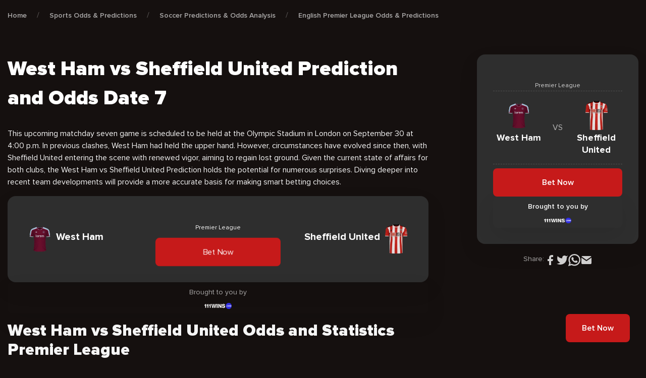

--- FILE ---
content_type: text/html; charset=UTF-8
request_url: https://cxsports.io/odds-predictions/west-ham-vs-sheffield-united-date-07/
body_size: 29428
content:
<!DOCTYPE html>
<html lang="en-US" prefix="og: https://ogp.me/ns#">


<head><meta charset="UTF-8"><script>if(navigator.userAgent.match(/MSIE|Internet Explorer/i)||navigator.userAgent.match(/Trident\/7\..*?rv:11/i)){var href=document.location.href;if(!href.match(/[?&]nowprocket/)){if(href.indexOf("?")==-1){if(href.indexOf("#")==-1){document.location.href=href+"?nowprocket=1"}else{document.location.href=href.replace("#","?nowprocket=1#")}}else{if(href.indexOf("#")==-1){document.location.href=href+"&nowprocket=1"}else{document.location.href=href.replace("#","&nowprocket=1#")}}}}</script><script>class RocketLazyLoadScripts{constructor(){this.v="1.2.4",this.triggerEvents=["keydown","mousedown","mousemove","touchmove","touchstart","touchend","wheel"],this.userEventHandler=this._triggerListener.bind(this),this.touchStartHandler=this._onTouchStart.bind(this),this.touchMoveHandler=this._onTouchMove.bind(this),this.touchEndHandler=this._onTouchEnd.bind(this),this.clickHandler=this._onClick.bind(this),this.interceptedClicks=[],window.addEventListener("pageshow",t=>{this.persisted=t.persisted}),window.addEventListener("DOMContentLoaded",()=>{this._preconnect3rdParties()}),this.delayedScripts={normal:[],async:[],defer:[]},this.trash=[],this.allJQueries=[]}_addUserInteractionListener(t){if(document.hidden){t._triggerListener();return}this.triggerEvents.forEach(e=>window.addEventListener(e,t.userEventHandler,{passive:!0})),window.addEventListener("touchstart",t.touchStartHandler,{passive:!0}),window.addEventListener("mousedown",t.touchStartHandler),document.addEventListener("visibilitychange",t.userEventHandler)}_removeUserInteractionListener(){this.triggerEvents.forEach(t=>window.removeEventListener(t,this.userEventHandler,{passive:!0})),document.removeEventListener("visibilitychange",this.userEventHandler)}_onTouchStart(t){"HTML"!==t.target.tagName&&(window.addEventListener("touchend",this.touchEndHandler),window.addEventListener("mouseup",this.touchEndHandler),window.addEventListener("touchmove",this.touchMoveHandler,{passive:!0}),window.addEventListener("mousemove",this.touchMoveHandler),t.target.addEventListener("click",this.clickHandler),this._renameDOMAttribute(t.target,"onclick","rocket-onclick"),this._pendingClickStarted())}_onTouchMove(t){window.removeEventListener("touchend",this.touchEndHandler),window.removeEventListener("mouseup",this.touchEndHandler),window.removeEventListener("touchmove",this.touchMoveHandler,{passive:!0}),window.removeEventListener("mousemove",this.touchMoveHandler),t.target.removeEventListener("click",this.clickHandler),this._renameDOMAttribute(t.target,"rocket-onclick","onclick"),this._pendingClickFinished()}_onTouchEnd(){window.removeEventListener("touchend",this.touchEndHandler),window.removeEventListener("mouseup",this.touchEndHandler),window.removeEventListener("touchmove",this.touchMoveHandler,{passive:!0}),window.removeEventListener("mousemove",this.touchMoveHandler)}_onClick(t){t.target.removeEventListener("click",this.clickHandler),this._renameDOMAttribute(t.target,"rocket-onclick","onclick"),this.interceptedClicks.push(t),t.preventDefault(),t.stopPropagation(),t.stopImmediatePropagation(),this._pendingClickFinished()}_replayClicks(){window.removeEventListener("touchstart",this.touchStartHandler,{passive:!0}),window.removeEventListener("mousedown",this.touchStartHandler),this.interceptedClicks.forEach(t=>{t.target.dispatchEvent(new MouseEvent("click",{view:t.view,bubbles:!0,cancelable:!0}))})}_waitForPendingClicks(){return new Promise(t=>{this._isClickPending?this._pendingClickFinished=t:t()})}_pendingClickStarted(){this._isClickPending=!0}_pendingClickFinished(){this._isClickPending=!1}_renameDOMAttribute(t,e,r){t.hasAttribute&&t.hasAttribute(e)&&(event.target.setAttribute(r,event.target.getAttribute(e)),event.target.removeAttribute(e))}_triggerListener(){this._removeUserInteractionListener(this),"loading"===document.readyState?document.addEventListener("DOMContentLoaded",this._loadEverythingNow.bind(this)):this._loadEverythingNow()}_preconnect3rdParties(){let t=[];document.querySelectorAll("script[type=rocketlazyloadscript][data-rocket-src]").forEach(e=>{let r=e.getAttribute("data-rocket-src");if(r&&0!==r.indexOf("data:")){0===r.indexOf("//")&&(r=location.protocol+r);try{let i=new URL(r).origin;i!==location.origin&&t.push({src:i,crossOrigin:e.crossOrigin||"module"===e.getAttribute("data-rocket-type")})}catch(n){}}}),t=[...new Map(t.map(t=>[JSON.stringify(t),t])).values()],this._batchInjectResourceHints(t,"preconnect")}async _loadEverythingNow(){this.lastBreath=Date.now(),this._delayEventListeners(),this._delayJQueryReady(this),this._handleDocumentWrite(),this._registerAllDelayedScripts(),this._preloadAllScripts(),await this._loadScriptsFromList(this.delayedScripts.normal),await this._loadScriptsFromList(this.delayedScripts.defer),await this._loadScriptsFromList(this.delayedScripts.async);try{await this._triggerDOMContentLoaded(),await this._pendingWebpackRequests(this),await this._triggerWindowLoad()}catch(t){console.error(t)}window.dispatchEvent(new Event("rocket-allScriptsLoaded")),this._waitForPendingClicks().then(()=>{this._replayClicks()}),this._emptyTrash()}_registerAllDelayedScripts(){document.querySelectorAll("script[type=rocketlazyloadscript]").forEach(t=>{t.hasAttribute("data-rocket-src")?t.hasAttribute("async")&&!1!==t.async?this.delayedScripts.async.push(t):t.hasAttribute("defer")&&!1!==t.defer||"module"===t.getAttribute("data-rocket-type")?this.delayedScripts.defer.push(t):this.delayedScripts.normal.push(t):this.delayedScripts.normal.push(t)})}async _transformScript(t){if(await this._littleBreath(),!0===t.noModule&&"noModule"in HTMLScriptElement.prototype){t.setAttribute("data-rocket-status","skipped");return}return new Promise(navigator.userAgent.indexOf("Firefox/")>0||""===navigator.vendor?e=>{let r=document.createElement("script");[...t.attributes].forEach(t=>{let e=t.nodeName;"type"!==e&&("data-rocket-type"===e&&(e="type"),"data-rocket-src"===e&&(e="src"),r.setAttribute(e,t.nodeValue))}),t.text&&(r.text=t.text),r.hasAttribute("src")?(r.addEventListener("load",e),r.addEventListener("error",e)):(r.text=t.text,e());try{t.parentNode.replaceChild(r,t)}catch(i){e()}}:e=>{function r(){t.setAttribute("data-rocket-status","failed"),e()}try{let i=t.getAttribute("data-rocket-type"),n=t.getAttribute("data-rocket-src");i?(t.type=i,t.removeAttribute("data-rocket-type")):t.removeAttribute("type"),t.addEventListener("load",function r(){t.setAttribute("data-rocket-status","executed"),e()}),t.addEventListener("error",r),n?(t.removeAttribute("data-rocket-src"),t.src=n):t.src="data:text/javascript;base64,"+window.btoa(unescape(encodeURIComponent(t.text)))}catch(s){r()}})}async _loadScriptsFromList(t){let e=t.shift();return e&&e.isConnected?(await this._transformScript(e),this._loadScriptsFromList(t)):Promise.resolve()}_preloadAllScripts(){this._batchInjectResourceHints([...this.delayedScripts.normal,...this.delayedScripts.defer,...this.delayedScripts.async],"preload")}_batchInjectResourceHints(t,e){var r=document.createDocumentFragment();t.forEach(t=>{let i=t.getAttribute&&t.getAttribute("data-rocket-src")||t.src;if(i){let n=document.createElement("link");n.href=i,n.rel=e,"preconnect"!==e&&(n.as="script"),t.getAttribute&&"module"===t.getAttribute("data-rocket-type")&&(n.crossOrigin=!0),t.crossOrigin&&(n.crossOrigin=t.crossOrigin),t.integrity&&(n.integrity=t.integrity),r.appendChild(n),this.trash.push(n)}}),document.head.appendChild(r)}_delayEventListeners(){let t={};function e(e,r){!function e(r){!t[r]&&(t[r]={originalFunctions:{add:r.addEventListener,remove:r.removeEventListener},eventsToRewrite:[]},r.addEventListener=function(){arguments[0]=i(arguments[0]),t[r].originalFunctions.add.apply(r,arguments)},r.removeEventListener=function(){arguments[0]=i(arguments[0]),t[r].originalFunctions.remove.apply(r,arguments)});function i(e){return t[r].eventsToRewrite.indexOf(e)>=0?"rocket-"+e:e}}(e),t[e].eventsToRewrite.push(r)}function r(t,e){let r=t[e];Object.defineProperty(t,e,{get:()=>r||function(){},set(i){t["rocket"+e]=r=i}})}e(document,"DOMContentLoaded"),e(window,"DOMContentLoaded"),e(window,"load"),e(window,"pageshow"),e(document,"readystatechange"),r(document,"onreadystatechange"),r(window,"onload"),r(window,"onpageshow")}_delayJQueryReady(t){let e;function r(t){return t.split(" ").map(t=>"load"===t||0===t.indexOf("load.")?"rocket-jquery-load":t).join(" ")}function i(i){if(i&&i.fn&&!t.allJQueries.includes(i)){i.fn.ready=i.fn.init.prototype.ready=function(e){return t.domReadyFired?e.bind(document)(i):document.addEventListener("rocket-DOMContentLoaded",()=>e.bind(document)(i)),i([])};let n=i.fn.on;i.fn.on=i.fn.init.prototype.on=function(){return this[0]===window&&("string"==typeof arguments[0]||arguments[0]instanceof String?arguments[0]=r(arguments[0]):"object"==typeof arguments[0]&&Object.keys(arguments[0]).forEach(t=>{let e=arguments[0][t];delete arguments[0][t],arguments[0][r(t)]=e})),n.apply(this,arguments),this},t.allJQueries.push(i)}e=i}i(window.jQuery),Object.defineProperty(window,"jQuery",{get:()=>e,set(t){i(t)}})}async _pendingWebpackRequests(t){let e=document.querySelector("script[data-webpack]");async function r(){return new Promise(t=>{e.addEventListener("load",t),e.addEventListener("error",t)})}e&&(await r(),await t._requestAnimFrame(),await t._pendingWebpackRequests(t))}async _triggerDOMContentLoaded(){this.domReadyFired=!0,await this._littleBreath(),document.dispatchEvent(new Event("rocket-DOMContentLoaded")),await this._littleBreath(),window.dispatchEvent(new Event("rocket-DOMContentLoaded")),await this._littleBreath(),document.dispatchEvent(new Event("rocket-readystatechange")),await this._littleBreath(),document.rocketonreadystatechange&&document.rocketonreadystatechange()}async _triggerWindowLoad(){await this._littleBreath(),window.dispatchEvent(new Event("rocket-load")),await this._littleBreath(),window.rocketonload&&window.rocketonload(),await this._littleBreath(),this.allJQueries.forEach(t=>t(window).trigger("rocket-jquery-load")),await this._littleBreath();let t=new Event("rocket-pageshow");t.persisted=this.persisted,window.dispatchEvent(t),await this._littleBreath(),window.rocketonpageshow&&window.rocketonpageshow({persisted:this.persisted})}_handleDocumentWrite(){let t=new Map;document.write=document.writeln=function(e){let r=document.currentScript;r||console.error("WPRocket unable to document.write this: "+e);let i=document.createRange(),n=r.parentElement,s=t.get(r);void 0===s&&(s=r.nextSibling,t.set(r,s));let a=document.createDocumentFragment();i.setStart(a,0),a.appendChild(i.createContextualFragment(e)),n.insertBefore(a,s)}}async _littleBreath(){Date.now()-this.lastBreath>45&&(await this._requestAnimFrame(),this.lastBreath=Date.now())}async _requestAnimFrame(){return document.hidden?new Promise(t=>setTimeout(t)):new Promise(t=>requestAnimationFrame(t))}_emptyTrash(){this.trash.forEach(t=>t.remove())}static run(){let t=new RocketLazyLoadScripts;t._addUserInteractionListener(t)}}RocketLazyLoadScripts.run();</script>
    
    <meta name="viewport" content="width=device-width, user-scalable=no, initial-scale=1.0, maximum-scale=1.0, minimum-scale=1.0"/>
    <meta http-equiv="X-UA-Compatible" content="ie=edge" />

    <!-- Google Tag Manager -->
    <script type="rocketlazyloadscript">(function(w,d,s,l,i){w[l]=w[l]||[];w[l].push({'gtm.start':
                new Date().getTime(),event:'gtm.js'});var f=d.getElementsByTagName(s)[0],
            j=d.createElement(s),dl=l!='dataLayer'?'&l='+l:'';j.async=true;j.src=
            'https://www.googletagmanager.com/gtm.js?id='+i+dl;f.parentNode.insertBefore(j,f);
        })(window,document,'script','dataLayer','GTM-5BBQ9BF');</script>
    <!-- End Google Tag Manager -->

    <link rel="apple-touch-icon" sizes="180x180" href="https://cxsports.io/wp-content/themes/cxsports/images/favicon/apple-touch-icon.png">
    <link rel="icon" type="image/png" sizes="32x32" href="https://cxsports.io/wp-content/themes/cxsports/images/favicon/favicon-32x32.png">
    <link rel="icon" type="image/png" sizes="16x16" href="https://cxsports.io/wp-content/themes/cxsports/images/favicon/favicon-16x16.png">
    <link rel="manifest" href="https://cxsports.io/wp-content/themes/cxsports/site.webmanifest">
    <link rel="preconnect" href="https://fonts.googleapis.com" />
    <link rel="preconnect" href="https://fonts.gstatic.com" crossorigin />
    

	
<!-- Search Engine Optimization by Rank Math PRO - https://rankmath.com/ -->
<title>West Ham vs Sheffield United Predictions | Best Odds &amp; Picks Date 7</title><link rel="preload" as="style" href="https://fonts.googleapis.com/css2?family=Mulish:wght@400;600&#038;display=swap" /><link rel="stylesheet" href="https://fonts.googleapis.com/css2?family=Mulish:wght@400;600&#038;display=swap" media="print" onload="this.media='all'" /><noscript><link rel="stylesheet" href="https://fonts.googleapis.com/css2?family=Mulish:wght@400;600&#038;display=swap" /></noscript>
<link rel="preload" as="font" href="https://cxsports.io/wp-content/themes/cxsports/fonts/ProximaNova/ProximaNova-Black.woff" crossorigin>
<link rel="preload" as="font" href="https://cxsports.io/wp-content/themes/cxsports/fonts/ProximaNova/ProximaNova-Black.woff2" crossorigin>
<link rel="preload" as="font" href="https://cxsports.io/wp-content/themes/cxsports/fonts/ProximaNova/ProximaNova-Bold.woff" crossorigin>
<link rel="preload" as="font" href="https://cxsports.io/wp-content/themes/cxsports/fonts/ProximaNova/ProximaNova-Bold.woff2" crossorigin>
<link rel="preload" as="font" href="https://cxsports.io/wp-content/themes/cxsports/fonts/ProximaNova/ProximaNova-Extrabld.woff" crossorigin>
<link rel="preload" as="font" href="https://cxsports.io/wp-content/themes/cxsports/fonts/ProximaNova/ProximaNova-Extrabld.woff2" crossorigin>
<link rel="preload" as="font" href="https://cxsports.io/wp-content/themes/cxsports/fonts/ProximaNova/ProximaNova-Regular.woff" crossorigin>
<link rel="preload" as="font" href="https://cxsports.io/wp-content/themes/cxsports/fonts/ProximaNova/ProximaNova-Regular.woff2" crossorigin>
<link rel="preload" as="font" href="https://cxsports.io/wp-content/themes/cxsports/fonts/ProximaNova/ProximaNova-Semibold.woff" crossorigin>
<link rel="preload" as="font" href="https://cxsports.io/wp-content/themes/cxsports/fonts/ProximaNova/ProximaNova-Semibold.woff2" crossorigin>
<meta name="description" content="Get the most accurate West Ham vs Sheffield United prediction and betting tips for this upcoming EPL round 7 match this September 30."/>
<meta name="robots" content="index, follow, max-snippet:-1, max-video-preview:-1, max-image-preview:large"/>
<link rel="canonical" href="https://cxsports.io/odds-predictions/west-ham-vs-sheffield-united-date-07/" />
<meta property="og:locale" content="en_US" />
<meta property="og:type" content="article" />
<meta property="og:title" content="West Ham vs Sheffield United Predictions | Best Odds &amp; Picks Date 7" />
<meta property="og:description" content="Get the most accurate West Ham vs Sheffield United prediction and betting tips for this upcoming EPL round 7 match this September 30." />
<meta property="og:url" content="https://cxsports.io/odds-predictions/west-ham-vs-sheffield-united-date-07/" />
<meta property="og:site_name" content="CXSports EN" />
<meta property="og:updated_time" content="2023-09-14T13:44:35+02:00" />
<meta property="og:image" content="https://cxsports.io/wp-content/uploads/2023/08/West-Ham-vs-Sheffield-United.jpg" />
<meta property="og:image:secure_url" content="https://cxsports.io/wp-content/uploads/2023/08/West-Ham-vs-Sheffield-United.jpg" />
<meta property="og:image:width" content="1280" />
<meta property="og:image:height" content="720" />
<meta property="og:image:alt" content="West Ham vs Sheffield United Prediction and Odds Matchday 7" />
<meta property="og:image:type" content="image/jpeg" />
<meta name="twitter:card" content="summary_large_image" />
<meta name="twitter:title" content="West Ham vs Sheffield United Predictions | Best Odds &amp; Picks Date 7" />
<meta name="twitter:description" content="Get the most accurate West Ham vs Sheffield United prediction and betting tips for this upcoming EPL round 7 match this September 30." />
<meta name="twitter:image" content="https://cxsports.io/wp-content/uploads/2023/08/West-Ham-vs-Sheffield-United.jpg" />
<!-- /Rank Math WordPress SEO plugin -->

<link href='https://fonts.gstatic.com' crossorigin rel='preconnect' />
<link rel="alternate" title="oEmbed (JSON)" type="application/json+oembed" href="https://cxsports.io/wp-json/oembed/1.0/embed?url=https%3A%2F%2Fcxsports.io%2Fodds-predictions%2Fwest-ham-vs-sheffield-united-date-07%2F" />
<link rel="alternate" title="oEmbed (XML)" type="text/xml+oembed" href="https://cxsports.io/wp-json/oembed/1.0/embed?url=https%3A%2F%2Fcxsports.io%2Fodds-predictions%2Fwest-ham-vs-sheffield-united-date-07%2F&#038;format=xml" />
<style id='wp-img-auto-sizes-contain-inline-css' type='text/css'>
img:is([sizes=auto i],[sizes^="auto," i]){contain-intrinsic-size:3000px 1500px}
/*# sourceURL=wp-img-auto-sizes-contain-inline-css */
</style>
<style id='wp-emoji-styles-inline-css' type='text/css'>

	img.wp-smiley, img.emoji {
		display: inline !important;
		border: none !important;
		box-shadow: none !important;
		height: 1em !important;
		width: 1em !important;
		margin: 0 0.07em !important;
		vertical-align: -0.1em !important;
		background: none !important;
		padding: 0 !important;
	}
/*# sourceURL=wp-emoji-styles-inline-css */
</style>
<link data-minify="1" rel='stylesheet' id='contact-form-7-css' href='https://cxsports.io/wp-content/cache/min/1/wp-content/plugins/contact-form-7/includes/css/styles.css?ver=1716559367' type='text/css' media='all' />
<link rel='stylesheet' id='lasso-live-css' href='https://cxsports.io/wp-content/plugins/lasso/admin/assets/css/lasso-live.min.css' type='text/css' media='all' />
<link rel='stylesheet' id='lasso-table-frontend-css' href='https://cxsports.io/wp-content/plugins/lasso/admin/assets/css/lasso-table-frontend.min.css' type='text/css' media='all' />
<link rel='stylesheet' id='multilingualpress-quicklinks-front-css' href='https://cxsports.io/wp-content/plugins/multilingualpress/src/modules/QuickLinks/public/css/frontend.min.css' type='text/css' media='all' />
<link rel='stylesheet' id='app-css-css' href='https://cxsports.io/wp-content/themes/cxsports/css/app-v2.css' type='text/css' media='all' />
<link data-minify="1" rel='stylesheet' id='lasso-custom-css-css' href='https://cxsports.io/wp-content/cache/min/1/wp-content/themes/cxsports/css/lasso.css?ver=1716559367' type='text/css' media='all' />
<style id='rocket-lazyload-inline-css' type='text/css'>
.rll-youtube-player{position:relative;padding-bottom:56.23%;height:0;overflow:hidden;max-width:100%;}.rll-youtube-player:focus-within{outline: 2px solid currentColor;outline-offset: 5px;}.rll-youtube-player iframe{position:absolute;top:0;left:0;width:100%;height:100%;z-index:100;background:0 0}.rll-youtube-player img{bottom:0;display:block;left:0;margin:auto;max-width:100%;width:100%;position:absolute;right:0;top:0;border:none;height:auto;-webkit-transition:.4s all;-moz-transition:.4s all;transition:.4s all}.rll-youtube-player img:hover{-webkit-filter:brightness(75%)}.rll-youtube-player .play{height:100%;width:100%;left:0;top:0;position:absolute;background:url(https://cxsports.io/wp-content/plugins/wp-rocket/assets/img/youtube.png) no-repeat center;background-color: transparent !important;cursor:pointer;border:none;}
/*# sourceURL=rocket-lazyload-inline-css */
</style>
<link rel="https://api.w.org/" href="https://cxsports.io/wp-json/" /><link rel="alternate" title="JSON" type="application/json" href="https://cxsports.io/wp-json/wp/v2/odds-predictions/14731" /><link rel="EditURI" type="application/rsd+xml" title="RSD" href="https://cxsports.io/xmlrpc.php?rsd" />

<link rel='shortlink' href='https://cxsports.io/?p=14731' />
<!-- Favicon Rotator -->
<link rel="shortcut icon" href="https://cxsports.io/wp-content/uploads/2022/05/Favicon-x512-16x16.png" />
<link rel="apple-touch-icon-precomposed" href="https://cxsports.io/wp-content/uploads/2022/05/Favicon-x512.png" />
<!-- End Favicon Rotator -->
<style type="text/css">
			:root{
				--lasso-main: black !important;
				--lasso-title: black !important;
				--lasso-button: #22BAA0 !important;
				--lasso-secondary-button: #22BAA0 !important;
				--lasso-button-text: white !important;
				--lasso-background: white !important;
				--lasso-pros: #22BAA0 !important;
				--lasso-cons: #E06470 !important;
			}
			
			
		</style>
			<script type="rocketlazyloadscript" data-rocket-type="text/javascript">
				// Notice how this gets configured before we load Font Awesome
				window.FontAwesomeConfig = { autoReplaceSvg: false }
			</script>
		<link rel="alternate" hreflang="es-ES" href="https://cxsports.io/es/pronosticos/west-ham-vs-sheffield-united-fecha-07/"><link rel="alternate" hreflang="en-US" href="https://cxsports.io/odds-predictions/west-ham-vs-sheffield-united-date-07/"><link rel="alternate" href="https://cxsports.io/odds-predictions/west-ham-vs-sheffield-united-date-07/" hreflang="x-default"><noscript><style id="rocket-lazyload-nojs-css">.rll-youtube-player, [data-lazy-src]{display:none !important;}</style></noscript><style id='global-styles-inline-css' type='text/css'>
:root{--wp--preset--aspect-ratio--square: 1;--wp--preset--aspect-ratio--4-3: 4/3;--wp--preset--aspect-ratio--3-4: 3/4;--wp--preset--aspect-ratio--3-2: 3/2;--wp--preset--aspect-ratio--2-3: 2/3;--wp--preset--aspect-ratio--16-9: 16/9;--wp--preset--aspect-ratio--9-16: 9/16;--wp--preset--color--black: #000000;--wp--preset--color--cyan-bluish-gray: #abb8c3;--wp--preset--color--white: #ffffff;--wp--preset--color--pale-pink: #f78da7;--wp--preset--color--vivid-red: #cf2e2e;--wp--preset--color--luminous-vivid-orange: #ff6900;--wp--preset--color--luminous-vivid-amber: #fcb900;--wp--preset--color--light-green-cyan: #7bdcb5;--wp--preset--color--vivid-green-cyan: #00d084;--wp--preset--color--pale-cyan-blue: #8ed1fc;--wp--preset--color--vivid-cyan-blue: #0693e3;--wp--preset--color--vivid-purple: #9b51e0;--wp--preset--gradient--vivid-cyan-blue-to-vivid-purple: linear-gradient(135deg,rgb(6,147,227) 0%,rgb(155,81,224) 100%);--wp--preset--gradient--light-green-cyan-to-vivid-green-cyan: linear-gradient(135deg,rgb(122,220,180) 0%,rgb(0,208,130) 100%);--wp--preset--gradient--luminous-vivid-amber-to-luminous-vivid-orange: linear-gradient(135deg,rgb(252,185,0) 0%,rgb(255,105,0) 100%);--wp--preset--gradient--luminous-vivid-orange-to-vivid-red: linear-gradient(135deg,rgb(255,105,0) 0%,rgb(207,46,46) 100%);--wp--preset--gradient--very-light-gray-to-cyan-bluish-gray: linear-gradient(135deg,rgb(238,238,238) 0%,rgb(169,184,195) 100%);--wp--preset--gradient--cool-to-warm-spectrum: linear-gradient(135deg,rgb(74,234,220) 0%,rgb(151,120,209) 20%,rgb(207,42,186) 40%,rgb(238,44,130) 60%,rgb(251,105,98) 80%,rgb(254,248,76) 100%);--wp--preset--gradient--blush-light-purple: linear-gradient(135deg,rgb(255,206,236) 0%,rgb(152,150,240) 100%);--wp--preset--gradient--blush-bordeaux: linear-gradient(135deg,rgb(254,205,165) 0%,rgb(254,45,45) 50%,rgb(107,0,62) 100%);--wp--preset--gradient--luminous-dusk: linear-gradient(135deg,rgb(255,203,112) 0%,rgb(199,81,192) 50%,rgb(65,88,208) 100%);--wp--preset--gradient--pale-ocean: linear-gradient(135deg,rgb(255,245,203) 0%,rgb(182,227,212) 50%,rgb(51,167,181) 100%);--wp--preset--gradient--electric-grass: linear-gradient(135deg,rgb(202,248,128) 0%,rgb(113,206,126) 100%);--wp--preset--gradient--midnight: linear-gradient(135deg,rgb(2,3,129) 0%,rgb(40,116,252) 100%);--wp--preset--font-size--small: 13px;--wp--preset--font-size--medium: 20px;--wp--preset--font-size--large: 36px;--wp--preset--font-size--x-large: 42px;--wp--preset--spacing--20: 0.44rem;--wp--preset--spacing--30: 0.67rem;--wp--preset--spacing--40: 1rem;--wp--preset--spacing--50: 1.5rem;--wp--preset--spacing--60: 2.25rem;--wp--preset--spacing--70: 3.38rem;--wp--preset--spacing--80: 5.06rem;--wp--preset--shadow--natural: 6px 6px 9px rgba(0, 0, 0, 0.2);--wp--preset--shadow--deep: 12px 12px 50px rgba(0, 0, 0, 0.4);--wp--preset--shadow--sharp: 6px 6px 0px rgba(0, 0, 0, 0.2);--wp--preset--shadow--outlined: 6px 6px 0px -3px rgb(255, 255, 255), 6px 6px rgb(0, 0, 0);--wp--preset--shadow--crisp: 6px 6px 0px rgb(0, 0, 0);}:where(.is-layout-flex){gap: 0.5em;}:where(.is-layout-grid){gap: 0.5em;}body .is-layout-flex{display: flex;}.is-layout-flex{flex-wrap: wrap;align-items: center;}.is-layout-flex > :is(*, div){margin: 0;}body .is-layout-grid{display: grid;}.is-layout-grid > :is(*, div){margin: 0;}:where(.wp-block-columns.is-layout-flex){gap: 2em;}:where(.wp-block-columns.is-layout-grid){gap: 2em;}:where(.wp-block-post-template.is-layout-flex){gap: 1.25em;}:where(.wp-block-post-template.is-layout-grid){gap: 1.25em;}.has-black-color{color: var(--wp--preset--color--black) !important;}.has-cyan-bluish-gray-color{color: var(--wp--preset--color--cyan-bluish-gray) !important;}.has-white-color{color: var(--wp--preset--color--white) !important;}.has-pale-pink-color{color: var(--wp--preset--color--pale-pink) !important;}.has-vivid-red-color{color: var(--wp--preset--color--vivid-red) !important;}.has-luminous-vivid-orange-color{color: var(--wp--preset--color--luminous-vivid-orange) !important;}.has-luminous-vivid-amber-color{color: var(--wp--preset--color--luminous-vivid-amber) !important;}.has-light-green-cyan-color{color: var(--wp--preset--color--light-green-cyan) !important;}.has-vivid-green-cyan-color{color: var(--wp--preset--color--vivid-green-cyan) !important;}.has-pale-cyan-blue-color{color: var(--wp--preset--color--pale-cyan-blue) !important;}.has-vivid-cyan-blue-color{color: var(--wp--preset--color--vivid-cyan-blue) !important;}.has-vivid-purple-color{color: var(--wp--preset--color--vivid-purple) !important;}.has-black-background-color{background-color: var(--wp--preset--color--black) !important;}.has-cyan-bluish-gray-background-color{background-color: var(--wp--preset--color--cyan-bluish-gray) !important;}.has-white-background-color{background-color: var(--wp--preset--color--white) !important;}.has-pale-pink-background-color{background-color: var(--wp--preset--color--pale-pink) !important;}.has-vivid-red-background-color{background-color: var(--wp--preset--color--vivid-red) !important;}.has-luminous-vivid-orange-background-color{background-color: var(--wp--preset--color--luminous-vivid-orange) !important;}.has-luminous-vivid-amber-background-color{background-color: var(--wp--preset--color--luminous-vivid-amber) !important;}.has-light-green-cyan-background-color{background-color: var(--wp--preset--color--light-green-cyan) !important;}.has-vivid-green-cyan-background-color{background-color: var(--wp--preset--color--vivid-green-cyan) !important;}.has-pale-cyan-blue-background-color{background-color: var(--wp--preset--color--pale-cyan-blue) !important;}.has-vivid-cyan-blue-background-color{background-color: var(--wp--preset--color--vivid-cyan-blue) !important;}.has-vivid-purple-background-color{background-color: var(--wp--preset--color--vivid-purple) !important;}.has-black-border-color{border-color: var(--wp--preset--color--black) !important;}.has-cyan-bluish-gray-border-color{border-color: var(--wp--preset--color--cyan-bluish-gray) !important;}.has-white-border-color{border-color: var(--wp--preset--color--white) !important;}.has-pale-pink-border-color{border-color: var(--wp--preset--color--pale-pink) !important;}.has-vivid-red-border-color{border-color: var(--wp--preset--color--vivid-red) !important;}.has-luminous-vivid-orange-border-color{border-color: var(--wp--preset--color--luminous-vivid-orange) !important;}.has-luminous-vivid-amber-border-color{border-color: var(--wp--preset--color--luminous-vivid-amber) !important;}.has-light-green-cyan-border-color{border-color: var(--wp--preset--color--light-green-cyan) !important;}.has-vivid-green-cyan-border-color{border-color: var(--wp--preset--color--vivid-green-cyan) !important;}.has-pale-cyan-blue-border-color{border-color: var(--wp--preset--color--pale-cyan-blue) !important;}.has-vivid-cyan-blue-border-color{border-color: var(--wp--preset--color--vivid-cyan-blue) !important;}.has-vivid-purple-border-color{border-color: var(--wp--preset--color--vivid-purple) !important;}.has-vivid-cyan-blue-to-vivid-purple-gradient-background{background: var(--wp--preset--gradient--vivid-cyan-blue-to-vivid-purple) !important;}.has-light-green-cyan-to-vivid-green-cyan-gradient-background{background: var(--wp--preset--gradient--light-green-cyan-to-vivid-green-cyan) !important;}.has-luminous-vivid-amber-to-luminous-vivid-orange-gradient-background{background: var(--wp--preset--gradient--luminous-vivid-amber-to-luminous-vivid-orange) !important;}.has-luminous-vivid-orange-to-vivid-red-gradient-background{background: var(--wp--preset--gradient--luminous-vivid-orange-to-vivid-red) !important;}.has-very-light-gray-to-cyan-bluish-gray-gradient-background{background: var(--wp--preset--gradient--very-light-gray-to-cyan-bluish-gray) !important;}.has-cool-to-warm-spectrum-gradient-background{background: var(--wp--preset--gradient--cool-to-warm-spectrum) !important;}.has-blush-light-purple-gradient-background{background: var(--wp--preset--gradient--blush-light-purple) !important;}.has-blush-bordeaux-gradient-background{background: var(--wp--preset--gradient--blush-bordeaux) !important;}.has-luminous-dusk-gradient-background{background: var(--wp--preset--gradient--luminous-dusk) !important;}.has-pale-ocean-gradient-background{background: var(--wp--preset--gradient--pale-ocean) !important;}.has-electric-grass-gradient-background{background: var(--wp--preset--gradient--electric-grass) !important;}.has-midnight-gradient-background{background: var(--wp--preset--gradient--midnight) !important;}.has-small-font-size{font-size: var(--wp--preset--font-size--small) !important;}.has-medium-font-size{font-size: var(--wp--preset--font-size--medium) !important;}.has-large-font-size{font-size: var(--wp--preset--font-size--large) !important;}.has-x-large-font-size{font-size: var(--wp--preset--font-size--x-large) !important;}
/*# sourceURL=global-styles-inline-css */
</style>
</head>

<body class="">

<!-- Google Tag Manager (noscript) -->
<noscript><iframe src="https://www.googletagmanager.com/ns.html?id=GTM-5BBQ9BF"
                  height="0" width="0" style="display:none;visibility:hidden"></iframe></noscript>
<!-- End Google Tag Manager (noscript) -->

<main class="main">
    <header class="header" x-data="header" x-cloak>
        <div class="header-container">
            <!-- LOGO -->
            <a href="https://cxsports.io" class="header-logo">
                <svg width="139" height="32" viewBox="0 0 174 40" fill="none" xmlns="http://www.w3.org/2000/svg">
                    <path d="M106.635 26.1122L109.96 17.4799C110.566 15.9374 111.222 14.4144 111.758 12.8479C112.056 11.9764 112.477 11.6256 113.457 11.6365C118.272 11.6931 123.089 11.6604 127.907 11.6626C130.619 11.6626 131.804 12.8675 131.759 15.5713C131.759 15.7151 131.759 15.8611 131.759 16.0071L131.785 15.9722C131.301 17.1357 130.883 18.334 130.316 19.4582C129.791 20.561 129.155 21.6072 128.416 22.5804C127.525 23.6938 126.95 23.8158 124.264 24.1055C127.096 29.3346 129.892 34.4612 132.794 39.7926C130.362 39.7926 128.135 39.821 125.911 39.7578C125.645 39.7578 125.329 39.2784 125.151 38.9582C122.547 34.3218 119.921 29.7028 117.416 25.0141C116.845 23.9421 116.109 24.0097 115.196 23.9835C114.283 23.9574 114.309 24.6938 114.106 25.2167C113.522 26.6569 113.004 28.1254 112.398 29.5546C112.274 29.8488 111.891 30.2279 111.618 30.2344C109.555 30.2932 107.492 30.2671 105.3 30.2671C105.757 28.8182 106.195 27.4652 106.635 26.1122ZM116.128 19.9572C118.579 19.9572 120.78 19.9681 122.98 19.9419C123.098 19.9274 123.211 19.8858 123.31 19.8204C123.409 19.755 123.492 19.6676 123.551 19.565C123.957 18.5758 124.307 17.5671 124.717 16.4559H115.544L115.496 16.6084L117 17.3427L116.128 19.9572Z" fill="white"></path>
                    <path d="M69.4501 15.4692C69.3913 15.5804 69.3303 15.6871 69.2693 15.8026C68.9163 16.2928 68.5917 17.1839 68.2061 17.2101C66.1275 17.3495 64.0337 17.2754 61.8593 17.2754L62.2776 15.6893H54.1923C55.7414 16.4889 54.4668 17.5783 54.4624 18.6197H55.713C58.284 18.6197 60.8571 18.6067 63.428 18.6197C64.0428 18.6081 64.6566 18.6762 65.2538 18.8224C66.9032 19.2843 67.4326 20.3475 66.9075 21.9598C66.7986 22.2997 66.731 22.6504 66.6417 22.9969L64.8246 27.764C64.7723 27.8163 64.6983 27.8577 64.6743 27.9187C63.7897 30.1345 62.0271 30.3742 59.8984 30.3023C55.8721 30.1672 51.837 30.2325 47.8085 30.2805C46.5187 30.2957 45.767 29.653 45.2572 28.6137C44.9627 28.0501 44.7977 27.4278 44.7744 26.7923C44.751 26.1568 44.8698 25.5241 45.1221 24.9403C45.1794 24.8551 45.2557 24.7842 45.3448 24.7332C45.434 24.6822 45.5337 24.6524 45.6363 24.6462C47.693 24.6244 49.7519 24.6331 51.9307 24.6331C51.7695 25.241 51.6453 25.7225 51.4623 26.4023H55.9418C58.5084 26.4023 58.8548 26.0951 59.2927 23.3084H54.4101C52.922 23.3084 51.4296 23.3673 49.9459 23.2823C49.1901 23.2374 48.4502 23.0465 47.7671 22.7202C46.5709 22.1406 46.3749 21.4761 46.8433 20.2364C47.51 18.4759 48.1723 16.7155 48.8543 14.9616C49.7977 12.5366 51.1224 11.6455 53.7347 11.6455H66.6962C69.3456 11.6455 70.0079 12.4495 69.485 15.0291C69.4631 15.1748 69.4514 15.3219 69.4501 15.4692Z" fill="white"></path>
                    <path d="M166.239 15.8117H158.237C158.734 16.6484 158.734 16.6484 158.511 18.777C161.344 18.777 164.176 18.7509 166.995 18.7923C167.896 18.7772 168.794 18.8984 169.658 19.1518C171.024 19.6137 171.401 20.5549 170.906 21.9057C170.174 23.9102 169.427 25.9081 168.64 27.893C167.795 30.0325 167.187 30.416 164.902 30.416C160.583 30.416 156.259 30.2852 151.947 30.4661C149.389 30.5728 148.147 27.1239 149.079 25.2087C149.14 25.1045 149.223 25.0153 149.322 24.9478C149.422 24.8802 149.536 24.8361 149.655 24.8187C151.709 24.7904 153.766 24.8013 155.912 24.8013C155.764 25.4375 155.653 25.9146 155.513 26.5203C157.657 26.5203 159.71 26.5443 161.76 26.4898C162.03 26.4898 162.4 26.1391 162.533 25.8602C162.871 25.1521 163.1 24.3917 163.44 23.4635H162.132C159.518 23.4635 156.903 23.4897 154.289 23.4439C153.567 23.4388 152.852 23.3083 152.176 23.0583C150.65 22.4678 150.376 21.7096 150.947 20.1889C151.6 18.4633 152.234 16.7312 152.888 15.0078C153.736 12.7898 155.152 11.8093 157.503 11.8093C162.077 11.8093 166.652 11.8093 171.229 11.8093C173.266 11.8093 174.194 13.1166 173.54 15.0317C172.717 17.4458 172.717 17.4458 170.196 17.4458H165.863C165.991 16.8924 166.096 16.4501 166.239 15.8117Z" fill="white"></path>
                    <path d="M17.3229 18.5631C17.5713 17.8397 17.7587 17.2754 17.994 16.6022H7.57079C8.09805 17.0706 8.42269 17.4519 8.83012 17.6916C9.75173 18.2668 9.68201 18.9552 9.29637 19.8268C8.64274 21.3148 8.06537 22.84 7.46403 24.3542C7.35945 24.6157 7.30062 24.8946 7.17208 25.3259C9.56872 25.3259 11.8869 25.3673 14.1877 25.2758C14.4949 25.2758 14.9067 24.6222 15.0352 24.2061C15.2858 23.3977 15.739 23.169 16.5604 23.1973C18.2859 23.2539 20.0137 23.2147 22.0356 23.2147C21.1053 25.3565 20.3492 27.2999 19.3949 29.141C19.1509 29.6116 18.2838 30.0125 17.6955 30.0125C12.8325 30.0822 7.9695 30.0713 3.09779 30.043C0.75562 30.0299 -0.486275 28.4808 0.178248 26.2149C0.75562 24.254 1.60534 22.3498 2.35701 20.4303C3.05204 18.6437 3.81896 16.8811 4.46823 15.0792C5.07175 13.4125 6.23303 12.4386 7.93029 12.1488C9.1439 11.9384 10.3721 11.8233 11.6037 11.8045C15.0897 11.7588 18.5757 11.7828 22.0617 11.7937C22.5686 11.7822 23.0749 11.8327 23.5694 11.944C25.3865 12.4102 25.8463 13.3493 25.1578 15.0792C24.783 16.0205 24.4344 16.9726 24.027 17.9116C23.9137 18.1709 23.637 18.5413 23.4278 18.5478C21.4364 18.5827 19.4516 18.5631 17.3229 18.5631Z" fill="white"></path>
                    <path d="M131.977 16.0053C132.478 14.8113 132.942 13.6087 133.502 12.4343C133.663 12.101 134.129 11.6979 134.456 11.6957C140.733 11.6521 147.01 11.6652 153.287 11.6696C153.471 11.6924 153.654 11.7303 153.832 11.7829C153.289 13.2492 152.808 14.6763 152.209 16.0532C152.097 16.3103 151.518 16.489 151.15 16.489C148.725 16.526 146.298 16.5086 143.814 16.7069L145.176 17.3605C144.585 18.9096 144.008 20.4217 143.433 21.9359C142.483 24.4371 141.511 26.9318 140.6 29.4461C140.382 30.0453 140.121 30.3176 139.448 30.2915C137.426 30.2479 135.402 30.2762 133.173 30.2762C134.916 25.6354 136.6 21.1581 138.345 16.5108C136.423 16.5108 134.689 16.5369 132.957 16.4846C132.635 16.4846 132.319 16.1447 131.998 15.9639L131.977 16.0053Z" fill="white"></path>
                    <path d="M88.9479 15.077C88.693 13.1662 87.3967 11.6825 85.8824 11.6738C81.2438 11.6476 76.6031 11.6454 71.9645 11.6977C71.605 11.6977 71.1082 12.1335 70.923 12.493C70.4328 13.4516 70.0777 14.4778 69.6681 15.4779C69.6092 15.589 69.5482 15.6958 69.4872 15.8112C68.8793 17.5826 68.2802 19.3561 67.6527 21.1209C67.4239 21.7745 67.1276 22.3846 66.8596 23.0142L65.0425 27.7814C64.792 28.5657 64.5393 29.3479 64.2451 30.2717C66.437 30.2717 68.5264 30.2935 70.6136 30.239C70.8468 30.239 71.1627 29.8229 71.2803 29.5353C71.7655 28.3733 72.2129 27.1902 72.6225 25.9861C72.8534 25.3085 73.2129 25.0339 73.9689 25.0536C76.1063 25.108 78.2524 24.9686 80.3832 25.0971C83.1764 25.2649 85.6667 25.0122 86.8607 21.8813C86.8607 21.9052 86.8476 21.9292 86.8433 21.9532L89.0089 16.3058C88.9872 15.7481 88.9915 15.4082 88.9479 15.077ZM82.2047 17.3952C81.9034 18.3963 81.5462 19.3797 81.1349 20.3409C81.0791 20.4627 80.9963 20.5704 80.8929 20.6556C80.7895 20.7409 80.6682 20.8017 80.5379 20.8333C78.6315 20.8703 76.7229 20.8551 74.6139 20.8551C75.0866 19.5478 75.4854 18.478 75.8819 17.3691L74.7511 16.7416L74.7903 16.5389C77.1194 16.5389 79.4507 16.5215 81.7798 16.5782C81.9389 16.5716 82.27 17.1664 82.2047 17.3952Z" fill="white"></path>
                    <path d="M108.103 11.6654C103.499 11.6654 98.8974 11.6893 94.2937 11.6501C92.1977 11.6327 90.9188 12.7155 90.0625 14.4825C89.788 15.0446 89.5679 15.6307 89.2302 16.426C89.2302 16.3867 89.2302 16.3519 89.2302 16.317L87.0645 21.9644C86.7829 23.0316 86.441 24.082 86.0405 25.1105C85.0165 27.956 86.631 30.2916 89.6115 30.2916C93.969 30.2916 98.3135 30.2676 102.664 30.309C103.741 30.3199 104.492 29.9256 104.976 29.0192C105.486 28.0693 105.941 27.091 106.421 26.1236L109.745 17.4914C109.989 16.6656 110.214 15.8333 110.478 15.0141C111.157 12.8833 110.308 11.6675 108.103 11.6654ZM102.34 17.8269C101.436 20.2235 100.529 22.6354 99.575 25.0168C99.4595 25.3022 99.0477 25.653 98.7623 25.6705C96.8014 25.7271 94.8514 25.701 92.6443 25.701L95.7447 17.4064L94.1913 16.6852C94.4554 16.6123 94.725 16.5606 94.9974 16.5305C97.1391 16.5305 99.2787 16.5153 101.42 16.5305C102.573 16.5262 102.739 16.7593 102.34 17.8269Z" fill="white"></path>
                    <path d="M58.1511 0C56.7022 1.71687 55.2708 3.44898 53.7936 5.14624C49.8064 9.7565 45.7844 14.345 41.7951 18.9552C40.3746 20.6002 40.4312 20.6111 41.4117 22.5589C42.9237 25.5613 44.4009 28.5832 45.8847 31.5986C46.0459 31.9254 46.1614 32.274 46.3357 32.7141C45.9979 32.7446 45.7409 32.786 45.4859 32.786C42.2527 32.786 39.0194 32.786 35.7883 32.8013C35.1913 32.8013 34.871 32.6553 34.6074 32.0627C33.932 30.5375 33.1476 29.0756 32.3436 27.4568L20.8289 36.5836L20.8027 36.5466L33.7206 23.6156C34.5638 25.3194 35.4353 27.0537 36.2785 28.8032C36.3611 29.0317 36.5188 29.2253 36.7258 29.3524C36.9329 29.4794 37.1769 29.5324 37.418 29.5026C38.7056 29.4591 39.9955 29.4896 41.416 29.4896C41.3509 29.229 41.2694 28.9729 41.172 28.7226C39.9301 26.1713 38.7035 23.6134 37.4202 21.0861C37.0933 20.4324 37.2023 20.0817 37.6969 19.5871C43.9078 13.4662 50.1049 7.33009 56.2882 1.17871C56.4582 1.00877 56.6107 0.821394 56.8765 0.525082L53.5343 0H58.1511Z" fill="#FF0000"></path>
                    <path d="M11.1484 40.0003C12.5973 38.2834 14.0288 36.5513 15.506 34.8541C19.5018 30.2416 23.5238 25.6553 27.5109 21.0385C28.925 19.3914 28.8705 19.3914 27.8879 17.4305C26.3736 14.4282 24.8964 11.4062 23.4127 8.38863C23.2515 8.06399 23.1382 7.71321 22.9617 7.27528C23.3016 7.24478 23.5565 7.20338 23.8114 7.2012C27.0447 7.2012 30.278 7.2012 33.5113 7.18813C34.1061 7.18813 34.4285 7.33193 34.6922 7.92673C35.3654 9.45187 36.1497 10.9116 36.9559 12.5305L48.4685 3.41016L48.4968 3.44937L35.5789 16.3847C34.7357 14.6787 33.8642 12.9444 33.0232 11.1971C32.941 10.9682 32.7834 10.7741 32.5764 10.6466C32.3693 10.5192 32.1251 10.4659 31.8837 10.4955C30.5961 10.5391 29.3063 10.5086 27.8835 10.5086C27.9479 10.7703 28.0302 11.0272 28.1297 11.2777C29.3694 13.8268 30.5961 16.3847 31.8815 18.9142C32.2062 19.5548 32.0994 19.9186 31.6048 20.4132C25.391 26.5326 19.1932 32.6688 13.0113 38.8216C12.8413 38.9894 12.691 39.1767 12.423 39.4752L15.7674 40.0003H11.1484Z" fill="white"></path>
                </svg>
            </a>

            <!-- OPEN NAV -->
            <button class="header-control" type="button" x-show="!active" @click="open">
                <svg style="fill: white;"><use xlink:href="https://cxsports.io/wp-content/themes/cxsports/images/sprite.svg#bars"></use></svg>
            </button>

            <!-- CLOSE NAV -->
            <button class="header-control" type="button" x-show="active" @click="close">
                <svg style="fill: white;"><use xlink:href="https://cxsports.io/wp-content/themes/cxsports/images/sprite.svg#xmark"></use></svg>
            </button>

            <!-- NAV -->
            <nav class="header-nav">
	            <ul id="menu-header" class=""><li id="menu-item-5275" class="menu-item menu-item-type-post_type menu-item-object-page menu-item-home menu-item-5275"><a href="https://cxsports.io/">Home</a></li>
<li id="menu-item-5286" class="menu-item menu-item-type-post_type menu-item-object-page menu-item-5286"><a href="https://cxsports.io/onboarding-landing/">Money pages</a></li>
<li id="menu-item-5276" class="menu-item menu-item-type-post_type menu-item-object-page menu-item-5276"><a href="https://cxsports.io/sponsored-sports-teams/">Sports</a></li>
<li id="menu-item-5277" class="menu-item menu-item-type-post_type menu-item-object-resources-pages menu-item-5277"><a href="https://cxsports.io/resources/">Resources</a></li>
<li id="menu-item-5278" class="menu-item menu-item-type-post_type menu-item-object-page menu-item-5278"><a href="https://cxsports.io/podcasts/">Podcasts</a></li>
<li id="menu-item-5279" class="menu-item menu-item-type-post_type menu-item-object-page menu-item-5279"><a href="https://cxsports.io/news/">News</a></li>
<li id="menu-item-5280" class="menu-item menu-item-type-post_type menu-item-object-page menu-item-5280"><a href="https://cxsports.io/odds-predictions/">Predictions</a></li>
<li id="menu-item-5281" class="menu-item menu-item-type-post_type menu-item-object-page menu-item-5281"><a href="https://cxsports.io/about-us/">About Us</a></li>
<li id="menu-item-5282" class="menu-item menu-item-type-post_type menu-item-object-page menu-item-5282"><a href="https://cxsports.io/contact-us/">Contact Us</a></li>
</ul>            </nav>

            <!-- MOBILE NAV -->
            <nav class="header-mobile-nav" x-bind="mobileNavigation">
	            <ul id="menu-header-1" class="header-mobile-nav-menu"><li class="menu-item menu-item-type-post_type menu-item-object-page menu-item-home menu-item-5275"><a href="https://cxsports.io/">Home</a></li>
<li class="menu-item menu-item-type-post_type menu-item-object-page menu-item-5286"><a href="https://cxsports.io/onboarding-landing/">Money pages</a></li>
<li class="menu-item menu-item-type-post_type menu-item-object-page menu-item-5276"><a href="https://cxsports.io/sponsored-sports-teams/">Sports</a></li>
<li class="menu-item menu-item-type-post_type menu-item-object-resources-pages menu-item-5277"><a href="https://cxsports.io/resources/">Resources</a></li>
<li class="menu-item menu-item-type-post_type menu-item-object-page menu-item-5278"><a href="https://cxsports.io/podcasts/">Podcasts</a></li>
<li class="menu-item menu-item-type-post_type menu-item-object-page menu-item-5279"><a href="https://cxsports.io/news/">News</a></li>
<li class="menu-item menu-item-type-post_type menu-item-object-page menu-item-5280"><a href="https://cxsports.io/odds-predictions/">Predictions</a></li>
<li class="menu-item menu-item-type-post_type menu-item-object-page menu-item-5281"><a href="https://cxsports.io/about-us/">About Us</a></li>
<li class="menu-item menu-item-type-post_type menu-item-object-page menu-item-5282"><a href="https://cxsports.io/contact-us/">Contact Us</a></li>
</ul>
	            <ul id="menu-language-switcher" class="header-mobile-nav-locales"><li id="menu-item-519" class="site-id-1 mlp-language-nav-item menu-item menu-item-type-mlp_language menu-item-object-mlp_language mlp-current-language-item menu-item-519"><a rel="alternate" href="https://cxsports.io/odds-predictions/west-ham-vs-sheffield-united-date-07/?noredirect=en-US" lang="en-US" hreflang="en-US">EN</a></li>
<li id="menu-item-520" class="site-id-3 mlp-language-nav-item menu-item menu-item-type-mlp_language menu-item-object-mlp_language menu-item-520"><a rel="alternate" href="https://cxsports.io/fr/?noredirect=fr-FR" lang="fr-FR" hreflang="fr-FR">FR</a></li>
<li id="menu-item-1981" class="site-id-4 mlp-language-nav-item menu-item menu-item-type-mlp_language menu-item-object-mlp_language menu-item-1981"><a rel="alternate" href="https://cxsports.io/es/pronosticos/west-ham-vs-sheffield-united-fecha-07/?noredirect=es-ES" lang="es-ES" hreflang="es-ES">ES</a></li>
<li id="menu-item-4900" class="site-id-5 mlp-language-nav-item menu-item menu-item-type-mlp_language menu-item-object-mlp_language menu-item-4900"><a rel="alternate" href="https://cxsports.io/de/?noredirect=de-DE" lang="de-DE" hreflang="de-DE">DE</a></li>
<li id="menu-item-4901" class="site-id-6 mlp-language-nav-item menu-item menu-item-type-mlp_language menu-item-object-mlp_language menu-item-4901"><a rel="alternate" href="https://cxsports.io/pt/?noredirect=pt-PT" lang="pt-PT" hreflang="pt-PT">PT</a></li>
<li id="menu-item-5361" class="site-id-7 mlp-language-nav-item menu-item menu-item-type-mlp_language menu-item-object-mlp_language menu-item-5361"><a rel="alternate" href="https://cxsports.io/it/?noredirect=it-IT" lang="it-IT" hreflang="it-IT">IT</a></li>
</ul>            </nav>

            <!-- LOCALES -->
            <div class="lang-block">

                <div class="lang-block__content-wrapper">
                    <ul class="lang-block__content">
				        
                            <li>
                                <a href="https://cxsports.io/odds-predictions/west-ham-vs-sheffield-united-date-07/?noredirect=en-US">
                                    <span><img width="512" height="512" src="https://cxsports.io/wp-content/themes/cxsports/images/content/gb.svg" title="en_US" alt="en_US"></span>
                                    <span>en</span>
                                </a>
                            </li>

				        
                            <li>
                                <a href="https://cxsports.io/it">
                                    <span><img width="512" height="512" src="https://cxsports.io/wp-content/themes/cxsports/images/content/it.svg" title="it_IT" alt="it_IT"></span>
                                    <span>it</span>
                                </a>
                            </li>

				        
                            <li>
                                <a href="https://cxsports.io/pt">
                                    <span><img width="512" height="512" src="https://cxsports.io/wp-content/themes/cxsports/images/content/pt.svg" title="pt_PT" alt="pt_PT"></span>
                                    <span>pt</span>
                                </a>
                            </li>

				        
                            <li>
                                <a href="https://cxsports.io/de">
                                    <span><img width="512" height="512" src="https://cxsports.io/wp-content/themes/cxsports/images/content/de.svg" title="de_DE" alt="de_DE"></span>
                                    <span>de</span>
                                </a>
                            </li>

				        
                            <li>
                                <a href="https://cxsports.io/es/pronosticos/west-ham-vs-sheffield-united-fecha-07/?noredirect=es-ES">
                                    <span><img width="512" height="512" src="https://cxsports.io/wp-content/themes/cxsports/images/content/es.svg" title="es_ES" alt="es_ES"></span>
                                    <span>es</span>
                                </a>
                            </li>

				        
                            <li>
                                <a href="https://cxsports.io/fr">
                                    <span><img width="512" height="512" src="https://cxsports.io/wp-content/themes/cxsports/images/content/fr.svg" title="fr_FR" alt="fr_FR"></span>
                                    <span>fr</span>
                                </a>
                            </li>

				                            </ul>
                </div>

                <svg class="lang-block__arrow" width="12" height="12" viewBox="0 0 12 12" fill="none"
                     xmlns="http://www.w3.org/2000/svg">
                    <path d="M3 4.5L6 7.5L9 4.5" stroke="white" stroke-linecap="round" stroke-linejoin="round" />
                </svg>
            </div>


        </div>
    </header>
    <div class="page-content">

        <section class="hero-enter">
            <div class="container-xxl">
	            	<nav>
		<ul class="breadcrumbs">
							<li class="breadcrumbs-item">
					<a href="https://cxsports.io">Home</a>
				</li>
							<li class="breadcrumbs-item">
					<a href="https://cxsports.io/odds-predictions/">Sports Odds &amp; Predictions</a>
				</li>
							<li class="breadcrumbs-item">
					<a href="https://cxsports.io/odds-predictions/soccer/">Soccer Predictions &#038; Odds Analysis</a>
				</li>
							<li class="breadcrumbs-item">
					<a href="https://cxsports.io/odds-predictions/soccer/english-premier-league/">English Premier League Odds &amp; Predictions</a>
				</li>
					</ul>
	</nav>
	
                <div class="hero-enter__wrapper">
                    <div class="hero-enter__grid">
                        <div class="hero-enter__col">

                            <h1 class="hero-enter__heading hero-enter__heading--sm">West Ham vs Sheffield United Prediction and Odds Date 7</h1>

                            <div class="hero-enter__description hero-enter__description--condensed hero-enter__description--full">
	                            <p>This upcoming matchday seven game is scheduled to be held at the Olympic Stadium in London on September 30 at 4:00 p.m. In previous clashes, West Ham had held the upper hand. However, circumstances have evolved since then, with Sheffield United entering the scene with renewed vigor, aiming to regain lost ground. Given the current state of affairs for both clubs, the West Ham vs Sheffield United Prediction holds the potential for numerous surprises. Diving deeper into recent team developments will provide a more accurate basis for making smart betting choices.</p>

	                            
<div class="prediction-section">
    <div class="prediction-section__main">
        <div class="prediction-block prediction-block--dark">
            <div class="prediction-block__col">
                <div class="prediction-block-team">
                    <div class="prediction-block-team__img prediction-block-team__img--sm">
                        <picture>
<source type="image/webp" srcset="https://cxsports.io/wp-content/uploads/2022/10/West-Ham-United-EPL-Predictions.png.webp"/>
<img width="500" height="500" src="https://cxsports.io/wp-content/uploads/2022/10/West-Ham-United-EPL-Predictions.png" alt="West Ham Predictions EPL"/>
</picture>

                    </div>

                    <div class="prediction-block-team__content">
                        <span>West Ham</span>
                        <span></span>
                    </div>
                </div>
            </div>

            <div class="prediction-block__col">
                <div class="prediction-block-cta">
                    <span class="prediction-item-date">30 Sep, 00:00</span>
                    <span>Premier League</span>
                    <a href="https://mysports.click/?id=14731&s=https://cxsports.io" rel="nofollow" class="btn is-primary is-rounded pulse">Bet Now</a>
                </div>
            </div>

            <div class="prediction-block__col">
                <div class="prediction-block-team prediction-block-team--second">
                    <div class="prediction-block-team__content">
                        <span>Sheffield United</span>
                        <span></span>
                    </div>

                    <div class="prediction-block-team__img prediction-block-team__img--sm">
                        <picture>
<source type="image/webp" srcset="https://cxsports.io/wp-content/uploads/2023/06/Sheffield_United.png.webp"/>
<img width="500" height="500" src="https://cxsports.io/wp-content/uploads/2023/06/Sheffield_United.png" alt="Sheffield United predictions and odds"/>
</picture>

                    </div>
                </div>
            </div>
        </div>
    </div>

    <div class="prediction-section__footer">
        <div class="prediction-item prediction-item--link">
	        
<a href="https://111wins.com?id=14731" target="_blank" class="btn btn-sponsorship">
	<span>Brought to you by</span>
            <picture>
<source type="image/webp" srcset="https://cxsports.io/wp-content/uploads/2023/02/Logo1-1.png.webp"/>
<img width="2560" height="555" src="https://cxsports.io/wp-content/uploads/2023/02/Logo1-1.png" alt="111wins"/>
</picture>

    </a>
        </div>
    </div>
</div>
                                <h2>West Ham vs Sheffield United Odds and Statistics Premier League</h2>
	                            <h3>West Ham vs Sheffield United Betting Tips</h3>
<h4>West Ham</h4>
<p>During the last season, <a href="https://www.whufc.com/" target="_blank" rel="noopener">West Ham</a> went through a rough phase, putting up their poorest performance over several seasons. The team grappled with setbacks in a majority of their matches, succumbing to defeat a total of twenty times. This translated to a relatively poor tally of just forty points, earned through a combination of eleven victories and seven draws. Defensive weakness rendered them vulnerable, making them an easy target for their opponents.</p>
<p>As they approach the upcoming West Ham vs Sheffield United match, West Ham must undergo a transformation. Failure to do so could plunge them into a precarious situation from which recovery might be difficult.</p>
<h4>Sheffield United</h4>
<p>Having spent two years away from the top-tier competition, Sheffield United eagerly sought a return to the <a title="First Division of English Football predictions" href="https://cxsports.io/odds-predictions/soccer/english-premier-league/" target="_blank" rel="noopener">First Division of English Football</a>. Their pursuit culminated in a commendable second-place finish in the Championship, and now their objective has evolved into sustaining their position within the Premier League.</p>
<p>As they approach West Ham vs Sheffield United, they will need to acknowledge the challenge posed by the home team and seek out their opponent’s current vulnerabilities.</p>
<h3>West Ham vs Sheffield United Preview Games and History</h3>
<p>The last clash between West Ham and Sheffield United was on May 19, 2021. In this tense match, West Ham’s victory played a role in their rivals’ relegation to a lower division during that campaign. The contest commenced with a penalty kick, culminating in a resounding defeat for Sheffield United, who yearned for even a single point but left empty-handed.</p>
<p>The home team only commanded 45% of the ball, but was still able to establish their dominance on the field. Meanwhile, <a title="prediction Tottenham vs Sheffield United" href="https://cxsports.io/odds-predictions/tottenham-vs-sheffield-round-05/" target="_blank" rel="noopener">Sheffield United</a> managed 55% possession, attempting numerous advances against their adversary to no avail.</p>
<p>West Ham exhibited an 81% success rate in their plays, showcasing particularly effective forward plays. On the other side, Sheffield United completed 85% of their passes accurately. However, despite these statistics, their offensive endeavors remained lackluster. West Ham aimed nine shots at their rival’s goal, resulting in two successful conversions. In contrast, Sheffield United mustered five shots on target but failed to capitalize on any of them.</p>
<p>The scoring sequence began with midfielder Declan Rice’s successful execution of a penalty kick in the 41st minute. Defender Issa Diop extended the lead at the 85th-minute mark, capitalizing on a pass from Cresswell. The final goal materialized in the 90th minute + 6’, with defender Ryan Fredericks finding the net courtesy of an assist from Benrahma.</p>
<h3>Upcoming Games Round 8 Premier League</h3>
<p>On date #8, these clubs will play <a title="West Ham vs Newcastle predictions" href="https://cxsports.io/odds-predictions/west-ham-vs-newcastle-date-08/" target="_blank" rel="noopener"><strong>West Ham vs Newcastle</strong></a> and <a title="Fulham vs Sheffield United odds" href="https://cxsports.io/odds-predictions/fulham-vs-sheffield-united-date-08/" target="_blank" rel="noopener"><strong>Fulham vs Sheffield United</strong></a>.</p>
<p>Check out our full predictions listing for these and plenty more <a title="soccer picks" href="https://cxsports.io/odds-predictions/soccer/" target="_blank" rel="noopener">soccer picks</a>.</p>
<h3>Prediction West Ham vs Sheffield United 2023</h3>
<p>In their last five head-to-heads, West Ham emerged victorious on two occasions, and secured a draw once, while Sheffield United clinched two wins.</p>
<p>The West Ham vs Sheffield United betting tip is either a 2-2 draw or a 2-1 win for either side.</p>
<p>Make the most of this prediction and <a href="https://mysports.click/?id=10488&amp;s=https://cxsports.io" target="_blank" rel="noopener">Bet Now</a>.</p>

	                            <h3>Odds Analysis and Previous Match History</h3>
	                                                                <div class="last-matches">
			                                                                        <div class="last-matches__row">
                                                <div class="last-matches-team">
                                                    <div class="last-matches-team__img">
                                                        <picture>
<source type="image/webp" srcset="https://cxsports.io/wp-content/uploads/2022/10/West-Ham-United-EPL-Predictions.png.webp"/>
<img width="500" height="500" src="https://cxsports.io/wp-content/uploads/2022/10/West-Ham-United-EPL-Predictions.png" alt="West Ham Predictions EPL"/>
</picture>

                                                    </div>

                                                    <div class="last-matches-team__content">
                                                        <span>West Ham</span>
                                                        <span></span>
                                                    </div>
                                                </div>

                                                <ul class="last-matches__table">
						                            <li class="win">W</li><li class="win">W</li><li class="lose">L</li><li class="draw">D</li><li class="lose">L</li>                                                </ul>
                                            </div>
			                            
			                                                                        <div class="last-matches__row">
                                                <div class="last-matches-team">
                                                    <div class="last-matches-team__img">
                                                        <picture>
<source type="image/webp" srcset="https://cxsports.io/wp-content/uploads/2023/06/Sheffield_United.png.webp"/>
<img width="500" height="500" src="https://cxsports.io/wp-content/uploads/2023/06/Sheffield_United.png" alt="Sheffield United predictions and odds"/>
</picture>

                                                    </div>

                                                    <div class="last-matches-team__content">
                                                        <span>Sheffield United</span>
                                                        <span></span>
                                                    </div>
                                                </div>

                                                <ul class="last-matches__table">
						                            <li class="lose">L</li><li class="lose">L</li><li class="win">W</li><li class="draw">D</li><li class="win">W</li>                                                </ul>
                                            </div>
			                                                                </div>
	                                                        </div>
                        </div>

                        <div class="hero-enter__col">
	                        
<div class="hero-predictions__banners-section">
    <div class="prediction-block prediction-block--dark prediction-block--vertical">
        <div class="prediction-block__col">
            <div class="prediction-block-cta">
                <span class="prediction-item-date">30 Sep, 00:00</span>
                <span>Premier League</span>
            </div>
        </div>

        <div class="prediction-block__col">
            <div class="prediction-block__row">
                <div class="prediction-block-team prediction-block-team--vertical">
                    <div class="prediction-block-team__img prediction-block-team__img--sm">
                        <picture>
<source type="image/webp" srcset="https://cxsports.io/wp-content/uploads/2022/10/West-Ham-United-EPL-Predictions.png.webp"/>
<img width="500" height="500" src="https://cxsports.io/wp-content/uploads/2022/10/West-Ham-United-EPL-Predictions.png" alt="West Ham Predictions EPL"/>
</picture>

                    </div>

                    <div class="prediction-block-team__content">
                        <span>West Ham</span>
                    </div>
                </div>

                <span>VS</span>

                <div class="prediction-block-team prediction-block-team--vertical">
                    <div class="prediction-block-team__img prediction-block-team__img--sm">
                        <picture>
<source type="image/webp" srcset="https://cxsports.io/wp-content/uploads/2023/06/Sheffield_United.png.webp"/>
<img width="500" height="500" src="https://cxsports.io/wp-content/uploads/2023/06/Sheffield_United.png" alt="Sheffield United predictions and odds"/>
</picture>

                    </div>

                    <div class="prediction-block-team__content">
                        <span>Sheffield United</span>
                    </div>
                </div>
            </div>

        </div>

		
        <div class="prediction-block__col">
            <div class="prediction-block-cta">
                <a href="https://mysports.click/?id=14731&s=https://cxsports.io" rel="nofollow" class="btn is-primary is-rounded">Bet Now</a>
            </div>

            <div class="prediction-item prediction-item--link">
	            
<a href="https://111wins.com?id=14731" target="_blank" class="btn btn-sponsorship">
	<span>Brought to you by</span>
            <picture>
<source type="image/webp" srcset="https://cxsports.io/wp-content/uploads/2023/02/Logo1-1.png.webp"/>
<img width="2560" height="555" src="https://cxsports.io/wp-content/uploads/2023/02/Logo1-1.png" alt="111wins"/>
</picture>

    </a>
            </div>
        </div>
    </div>

    <div class="share-block-wrapper">
		<div class="share-block">
	<span class="share-block__label">Share:</span>

	<ul class="share-block__list">
		<li>
			<a title="Facebook" href="https://www.addtoany.com/add_to/facebook?linkurl=https://cxsports.io/odds-predictions/" target="_blank">
				<svg width="24" height="24" viewBox="0 0 24 24" fill="none"
				     xmlns="http://www.w3.org/2000/svg">
					<g opacity="0.8">
						<path
							d="M18 2H15C13.6739 2 12.4021 2.52678 11.4645 3.46447C10.5268 4.40215 10 5.67392 10 7V10H7V14H10V22H14V14H17L18 10H14V7C14 6.73478 14.1054 6.48043 14.2929 6.29289C14.4804 6.10536 14.7348 6 15 6H18V2Z"
							fill="white" />
					</g>
				</svg>
			</a>
		</li>

		<li>
			<a title="Twitter" href="https://www.addtoany.com/add_to/twitter?linkurl=https://cxsports.io/odds-predictions/" target="_blank">
				<svg width="24" height="24" viewBox="0 0 24 24" fill="none"
				     xmlns="http://www.w3.org/2000/svg">
					<g opacity="0.8">
						<path
							d="M23 3.00005C22.0424 3.67552 20.9821 4.19216 19.86 4.53005C19.2577 3.83756 18.4573 3.34674 17.567 3.12397C16.6767 2.90121 15.7395 2.95724 14.8821 3.2845C14.0247 3.61176 13.2884 4.19445 12.773 4.95376C12.2575 5.71308 11.9877 6.61238 12 7.53005V8.53005C10.2426 8.57561 8.50127 8.18586 6.93101 7.39549C5.36074 6.60513 4.01032 5.43868 3 4.00005C3 4.00005 -1 13 8 17C5.94053 18.398 3.48716 19.099 1 19C10 24 21 19 21 7.50005C20.9991 7.2215 20.9723 6.94364 20.92 6.67005C21.9406 5.66354 22.6608 4.39276 23 3.00005Z"
							fill="white" />
					</g>
				</svg>
			</a>
		</li>

		<li>
			<a title="WhatsApp" href="https://www.addtoany.com/add_to/whatsapp?linkurl=https://cxsports.io/odds-predictions/" target="_blank">
				<svg width="24" height="24" viewBox="0 0 24 24" fill="none"
				     xmlns="http://www.w3.org/2000/svg">
					<g opacity="0.8" clip-path="url(#clip0_2337_9916)">
						<path
							d="M17.7589 13.7907C17.7121 13.7682 15.9624 12.9067 15.6515 12.7948C15.5246 12.7492 15.3886 12.7047 15.244 12.7047C15.0077 12.7047 14.8093 12.8224 14.6547 13.0537C14.4799 13.3135 13.9508 13.932 13.7873 14.1167C13.766 14.1411 13.7368 14.1702 13.7194 14.1702C13.7037 14.1702 13.4329 14.0587 13.351 14.0231C11.4741 13.2078 10.0494 11.2472 9.85405 10.9166C9.82616 10.8691 9.82499 10.8475 9.82476 10.8475C9.83161 10.8223 9.89473 10.7591 9.9273 10.7264C10.0226 10.6321 10.1258 10.5078 10.2257 10.3876C10.273 10.3306 10.3204 10.2736 10.3669 10.2198C10.5119 10.0512 10.5764 9.9203 10.6512 9.76866L10.6904 9.68988C10.873 9.327 10.717 9.02077 10.6666 8.92188C10.6252 8.83913 9.88647 7.05612 9.80792 6.86879C9.61904 6.41677 9.36946 6.2063 9.02263 6.2063C8.99044 6.2063 9.02263 6.2063 8.88766 6.21199C8.72333 6.21892 7.82839 6.33674 7.4327 6.58617C7.01309 6.85071 6.30322 7.69399 6.30322 9.177C6.30322 10.5117 7.15024 11.772 7.5139 12.2513C7.52294 12.2633 7.53953 12.2879 7.56361 12.3231C8.95631 14.357 10.6925 15.8643 12.4525 16.5674C14.1469 17.2443 14.9493 17.3225 15.4055 17.3225C15.4055 17.3225 15.4055 17.3225 15.4055 17.3225C15.5972 17.3225 15.7507 17.3075 15.886 17.2941L15.9719 17.286C16.5572 17.2341 17.8436 16.5675 18.1362 15.7544C18.3667 15.114 18.4274 14.4142 18.2741 14.1603C18.169 13.9876 17.988 13.9007 17.7589 13.7907Z"
							fill="white" />
						<path
							d="M12.213 0C5.71307 0 0.424969 5.24836 0.424969 11.6995C0.424969 13.786 0.983358 15.8284 2.04115 17.6159L0.0165014 23.5883C-0.0212129 23.6996 0.00683904 23.8227 0.0892027 23.9066C0.148657 23.9673 0.229307 24 0.31167 24C0.343229 24 0.375021 23.9952 0.406034 23.9854L6.63357 22.0064C8.33772 22.917 10.2638 23.3976 12.2131 23.3976C18.7124 23.3977 24 18.1498 24 11.6995C24 5.24836 18.7124 0 12.213 0ZM12.213 20.9606C10.3788 20.9606 8.60227 20.4309 7.07515 19.4289C7.0238 19.3951 6.96419 19.3778 6.90419 19.3778C6.87248 19.3778 6.84068 19.3826 6.80975 19.3925L3.69014 20.3841L4.6972 17.413C4.72977 17.3169 4.71349 17.2108 4.65349 17.1288C3.49058 15.5398 2.87585 13.6625 2.87585 11.6995C2.87585 6.59221 7.06448 2.43709 12.2129 2.43709C17.3608 2.43709 21.5489 6.59221 21.5489 11.6995C21.549 16.8061 17.3609 20.9606 12.213 20.9606Z"
							fill="white" />
					</g>
					<defs>
						<clipPath id="clip0_2337_9916">
							<rect width="24" height="24" fill="white" />
						</clipPath>
					</defs>
				</svg>
			</a>
		</li>

		<li>
			<a title="Email" href="https://www.addtoany.com/add_to/email?linkurl=https://cxsports.io/odds-predictions/" target="_blank">
				<svg width="24" height="24" viewBox="0 0 24 24" fill="none"
				     xmlns="http://www.w3.org/2000/svg">
					<g opacity="0.8">
						<path fill-rule="evenodd" clip-rule="evenodd"
						      d="M20 4H4C3.25057 4 2.59398 4.41775 2.25158 5.03188C2.36383 5.06104 2.47287 5.11036 2.57346 5.18077L12 11.7793L21.4265 5.18077C21.5271 5.11036 21.6362 5.06104 21.7484 5.03189C21.406 4.41775 20.7494 4 20 4ZM22 7.22065L12.5735 13.8192C12.2291 14.0603 11.7709 14.0603 11.4265 13.8192L2 7.22066V18C2 19.1 2.9 20 4 20H20C21.1 20 22 19.1 22 18V7.22065Z"
						      fill="white" />
					</g>
				</svg>
			</a>
		</li>
	</ul>

</div>
    </div>
    </div>
                        </div>
                    </div>
                </div>
            </div>
        </section>

        <div class="section section-mobile section-margin">
            <div class="container-xxl">
                <div class="section__wrapper">
	                
<div class="prediction-section">
    <div class="prediction-section__main">
        <div class="prediction-block prediction-block--dark">
            <div class="prediction-block__col">
                <div class="prediction-block-team">
                    <div class="prediction-block-team__img prediction-block-team__img--sm">
                        <picture>
<source type="image/webp" srcset="https://cxsports.io/wp-content/uploads/2022/10/West-Ham-United-EPL-Predictions.png.webp"/>
<img width="500" height="500" src="https://cxsports.io/wp-content/uploads/2022/10/West-Ham-United-EPL-Predictions.png" alt="West Ham Predictions EPL"/>
</picture>

                    </div>

                    <div class="prediction-block-team__content">
                        <span>West Ham</span>
                        <span></span>
                    </div>
                </div>
            </div>

            <div class="prediction-block__col">
                <div class="prediction-block-cta">
                    <span class="prediction-item-date">30 Sep, 00:00</span>
                    <span>Premier League</span>
                    <a href="https://mysports.click/?id=14731&s=https://cxsports.io" rel="nofollow" class="btn is-primary is-rounded pulse">Bet Now</a>
                </div>
            </div>

            <div class="prediction-block__col">
                <div class="prediction-block-team prediction-block-team--second">
                    <div class="prediction-block-team__content">
                        <span>Sheffield United</span>
                        <span></span>
                    </div>

                    <div class="prediction-block-team__img prediction-block-team__img--sm">
                        <picture>
<source type="image/webp" srcset="https://cxsports.io/wp-content/uploads/2023/06/Sheffield_United.png.webp"/>
<img width="500" height="500" src="https://cxsports.io/wp-content/uploads/2023/06/Sheffield_United.png" alt="Sheffield United predictions and odds"/>
</picture>

                    </div>
                </div>
            </div>
        </div>
    </div>

    <div class="prediction-section__footer">
        <div class="prediction-item prediction-item--link">
	        
<a href="https://111wins.com?id=14731" target="_blank" class="btn btn-sponsorship">
	<span>Brought to you by</span>
            <picture>
<source type="image/webp" srcset="https://cxsports.io/wp-content/uploads/2023/02/Logo1-1.png.webp"/>
<img width="2560" height="555" src="https://cxsports.io/wp-content/uploads/2023/02/Logo1-1.png" alt="111wins"/>
</picture>

    </a>
        </div>
    </div>
</div>                </div>
            </div>
        </div>

	    
        <!-- Subscription Section -->
	    
            <div class="section section section-margin">
            <div class="container-xxl">
                <div class="section__wrapper">
                    <div class="section__main">
                        
                        <div class="subscribe-block">
                            <picture>
                                <source media="(max-width: 576px)" srcset="https://cxsports.io/wp-content/themes/cxsports/images/content/subscribe-bg-sm.png" type="image/webp">
                                <source srcset="https://cxsports.io/wp-content/themes/cxsports/images/content/subscribe-bg.webp" type="image/webp">
                                <img class="subscribe-block__bg" src="https://cxsports.io/wp-content/themes/cxsports/images/content/subscribe-bg.png"
                                     alt="subscribe block bg">
                            </picture>

                            <div class="subscribe-block__wrapper">
                                <div class="subscribe-block__col">
                                    <span class="subscribe-block__heading">Free Sports Predictions</span>

                                    <div class="subscribe-block__description">
                                        <p>Subscribe to our free newsletter and get them all!</p>
                                    </div>
                                </div>

                                <div class="subscribe-block__col">
                                    <div class="sendx-form-wogQHjH1A7f7ypVBGLUhqP subscribe-block__form subscribe-form"></div>
                                </div>
                            </div>
                        </div>

                                            </div>
                </div>
            </div>
        </div>
	        <!-- Subscription Section end -->

        <!-- Floating Predictions Button Sections -->
	    
<div class="git-block">
	<!--<button data-micromodal-trigger="modal-subscribe" class="btn is-primary">FREE PREDICTIONS</button>-->
    <a href="https://mysports.click/?id=14731&s=https://cxsports.io" rel="nofollow" class="btn is-primary">Bet Now</a>
</div>

<!-- The Modal -->
<div class="modal micromodal-slide" id="modal-subscribe" aria-hidden="true">
	<div class="modal__overlay" tabindex="-1" data-micromodal-close>
		<div class="modal__container modal__container--sm" role="dialog" aria-modal="true" aria-labelledby="modal-subscribe-title">
			<header class="modal__header">
				<span class="modal__title" id="modal-subscribe-title">
					Free Sports Predictions				</span>

				<div class="modal__description">
					<span>Subscribe to our free newsletter and get them all!</span>
				</div>
			</header>

			<main class="modal__content" id="modal-subscribe-content">
				<div class="sendx-form-wogQHjH1A7f7ypVBGLUhqP subscribe-form subscribe-form--column subscribe-form--sm"></div>
			</main>
		</div>
	</div>
</div>
        <!-- Floating Predictions Button Sections end -->

    </div>

        
    </main>


    <footer class="footer">
        <div class="container-xxl">
            
            <nav class="row footer-nav">

                <div class="col-12 text-center d-md-none mb-3">
                    <a href="https://cxsports.io">
                        <svg width="139" height="32" viewBox="0 0 350 81" fill="none" xmlns="http://www.w3.org/2000/svg">
                            <path
                                    d="M214.808 52.6011L221.505 35.2121C222.725 32.1047 224.046 29.0368 225.126 25.8812C225.727 24.1256 226.574 23.419 228.549 23.4409C238.249 23.555 247.953 23.4892 257.657 23.4936C263.121 23.4936 265.509 25.9207 265.417 31.3674C265.417 31.657 265.417 31.9511 265.417 32.2451L265.469 32.1749C264.495 34.5186 263.652 36.9325 262.511 39.1972C261.453 41.4187 260.171 43.5261 258.684 45.4866C256.889 47.7293 255.73 47.9751 250.319 48.5588C256.024 59.0923 261.655 69.4195 267.501 80.1592C262.603 80.1592 258.118 80.2163 253.637 80.089C253.101 80.089 252.465 79.1235 252.105 78.4783C246.86 69.1386 241.571 59.834 236.524 50.389C235.374 48.2297 233.891 48.3657 232.052 48.3131C230.213 48.2604 230.265 49.7439 229.857 50.7972C228.681 53.6983 227.637 56.6564 226.416 59.5356C226.166 60.1281 225.394 60.8918 224.845 60.9049C220.689 61.0235 216.532 60.9708 212.117 60.9708C213.039 58.0521 213.921 55.3266 214.808 52.6011ZM233.93 40.2023C238.868 40.2023 243.301 40.2242 247.733 40.1716C247.971 40.1423 248.198 40.0585 248.397 39.9268C248.597 39.7951 248.763 39.619 248.883 39.4123C249.7 37.4197 250.406 35.3876 251.231 33.1493H232.754L232.657 33.4565L235.686 34.9356L233.93 40.2023Z"
                                    fill="white" />
                            <path
                                    d="M139.901 31.1618C139.782 31.3857 139.659 31.6007 139.536 31.8333C138.825 32.8208 138.171 34.6159 137.395 34.6686C133.208 34.9495 128.99 34.8003 124.61 34.8003L125.452 31.6051H109.165C112.285 33.2159 109.718 35.4103 109.709 37.5082H112.228C117.407 37.5082 122.591 37.4819 127.77 37.5082C129.008 37.4848 130.244 37.622 131.448 37.9164C134.77 38.8469 135.837 40.9887 134.779 44.2365C134.559 44.9212 134.423 45.6278 134.243 46.3256L130.583 55.9286C130.478 56.034 130.328 56.1174 130.28 56.2403C128.498 60.7038 124.948 61.1866 120.66 61.0418C112.549 60.7696 104.42 60.9013 96.3053 60.9979C93.707 61.0286 92.1929 59.7339 91.1658 57.6403C90.5726 56.5049 90.2404 55.2514 90.1933 53.9712C90.1462 52.691 90.3855 51.4165 90.8937 50.2406C91.0093 50.0689 91.1628 49.9261 91.3425 49.8234C91.5221 49.7206 91.723 49.6606 91.9295 49.6481C96.0727 49.6042 100.22 49.6217 104.609 49.6217C104.284 50.8462 104.034 51.8162 103.666 53.1855H112.689C117.859 53.1855 118.557 52.5667 119.439 46.9532H109.604C106.606 46.9532 103.6 47.0717 100.611 46.9006C99.0885 46.8101 97.598 46.4256 96.2219 45.7682C93.8124 44.6008 93.4174 43.2621 94.361 40.7648C95.704 37.2186 97.0382 33.6723 98.412 30.1392C100.312 25.2543 102.981 23.4592 108.243 23.4592H134.353C139.69 23.4592 141.024 25.0788 139.971 30.2753C139.927 30.5688 139.903 30.865 139.901 31.1618Z"
                                    fill="white" />
                            <path
                                    d="M334.875 31.8513H318.755C319.755 33.5367 319.755 33.5367 319.308 37.8247C325.013 37.8247 330.719 37.772 336.398 37.8554C338.212 37.825 340.021 38.0692 341.762 38.5796C344.513 39.51 345.273 41.406 344.276 44.1272C342.802 48.165 341.296 52.1897 339.712 56.188C338.009 60.498 336.784 61.2704 332.18 61.2704C323.482 61.2704 314.77 61.0071 306.084 61.3713C300.931 61.5864 298.43 54.6387 300.308 50.7808C300.429 50.5709 300.597 50.3912 300.797 50.2552C300.998 50.1191 301.227 50.0302 301.467 49.9952C305.605 49.9381 309.749 49.9601 314.072 49.9601C313.773 51.2417 313.549 52.2028 313.269 53.423C317.587 53.423 321.722 53.4713 325.852 53.3615C326.396 53.3615 327.142 52.6549 327.41 52.0931C328.09 50.6667 328.551 49.135 329.236 47.2653H326.602C321.335 47.2653 316.069 47.3179 310.802 47.2258C309.349 47.2155 307.908 46.9527 306.545 46.4489C303.472 45.2595 302.919 43.7322 304.069 40.6687C305.386 37.1927 306.663 33.7034 307.98 30.2318C309.687 25.7638 312.54 23.7888 317.276 23.7888C326.49 23.7888 335.706 23.7888 344.926 23.7888C349.03 23.7888 350.899 26.4222 349.583 30.2801C347.924 35.143 347.924 35.143 342.846 35.143H334.116C334.375 34.0282 334.586 33.1373 334.875 31.8513Z"
                                    fill="white" />
                            <path
                                    d="M34.8957 37.3942C35.396 35.937 35.7735 34.8003 36.2475 33.4441H15.2508C16.3129 34.3877 16.9668 35.1558 17.7876 35.6386C19.6441 36.7973 19.5036 38.1842 18.7268 39.9397C17.4101 42.9374 16.247 46.0096 15.0357 49.06C14.825 49.5866 14.7065 50.1484 14.4476 51.0174C19.2754 51.0174 23.9453 51.1008 28.58 50.9165C29.1988 50.9165 30.0283 49.5998 30.2873 48.7615C30.792 47.1332 31.7049 46.6724 33.3595 46.7294C36.8356 46.8435 40.316 46.7645 44.389 46.7645C42.5149 51.0789 40.9919 54.9938 39.0695 58.7025C38.578 59.6505 36.8312 60.4581 35.6462 60.4581C25.8501 60.5985 16.0539 60.5766 6.24025 60.5195C1.52214 60.4932 -0.979562 57.3726 0.359066 52.8081C1.52214 48.8581 3.23382 45.0221 4.74801 41.1555C6.14808 37.5565 7.69299 34.0059 9.0009 30.3762C10.2166 27.0187 12.5559 25.0568 15.9749 24.4731C18.4196 24.0492 20.8938 23.8174 23.3747 23.7796C30.397 23.6875 37.4193 23.7358 44.4416 23.7577C45.4626 23.7346 46.4825 23.8363 47.4788 24.0605C51.1391 24.9998 52.0652 26.8914 50.6783 30.3762C49.9234 32.2723 49.2212 34.1902 48.4004 36.0819C48.1722 36.6041 47.6148 37.3503 47.1935 37.3634C43.182 37.4337 39.1837 37.3942 34.8957 37.3942Z"
                                    fill="white" />
                            <path
                                    d="M265.855 32.2414C266.865 29.8363 267.8 27.4136 268.928 25.0479C269.253 24.3764 270.192 23.5645 270.85 23.5601C283.495 23.4723 296.139 23.4986 308.784 23.5074C309.155 23.5534 309.522 23.6297 309.881 23.7356C308.788 26.6894 307.818 29.5642 306.611 32.338C306.387 32.8559 305.22 33.2158 304.478 33.2158C299.593 33.2904 294.704 33.2553 289.701 33.6547L292.444 34.9713C291.254 38.0919 290.091 41.1378 288.933 44.1881C287.019 49.2266 285.061 54.252 283.227 59.3168C282.788 60.5238 282.261 61.0724 280.905 61.0197C276.832 60.9319 272.755 60.989 268.265 60.989C271.776 51.6406 275.169 42.6213 278.684 33.2597C274.813 33.2597 271.32 33.3123 267.83 33.207C267.181 33.207 266.545 32.5223 265.899 32.158L265.855 32.2414Z"
                                    fill="white" />
                            <path
                                    d="M179.178 30.3713C178.664 26.5222 176.053 23.5333 173.003 23.5158C163.659 23.4631 154.31 23.4587 144.966 23.564C144.242 23.564 143.241 24.4418 142.868 25.166C141.881 27.0971 141.165 29.1643 140.34 31.1789C140.222 31.4027 140.099 31.6178 139.976 31.8504C138.751 35.4186 137.544 38.9912 136.28 42.5462C135.819 43.8629 135.223 45.0918 134.683 46.3602L131.022 55.9632C130.518 57.5433 130.009 59.1189 129.416 60.9798C133.831 60.9798 138.04 61.0237 142.245 60.914C142.715 60.914 143.351 60.0757 143.588 59.4963C144.565 57.1556 145.466 54.7724 146.292 52.3467C146.757 50.9818 147.481 50.4288 149.004 50.4683C153.309 50.578 157.633 50.2971 161.925 50.5561C167.552 50.894 172.568 50.3849 174.973 44.078C174.973 44.1262 174.947 44.1745 174.938 44.2228L179.301 32.8467C179.257 31.7231 179.266 31.0384 179.178 30.3713ZM165.594 35.0411C164.987 37.0578 164.268 39.0388 163.439 40.975C163.327 41.2205 163.16 41.4372 162.952 41.609C162.743 41.7808 162.499 41.9032 162.237 41.9669C158.396 42.0415 154.551 42.0108 150.303 42.0108C151.255 39.3774 152.059 37.2224 152.857 34.9885L150.58 33.7245L150.659 33.3163C155.35 33.3163 160.046 33.2812 164.738 33.3953C165.059 33.3821 165.726 34.5803 165.594 35.0411Z"
                                    fill="white" />
                            <path
                                    d="M217.765 23.4989C208.491 23.4989 199.222 23.5472 189.948 23.4682C185.726 23.4331 183.15 25.6144 181.425 29.1738C180.872 30.3062 180.428 31.4868 179.748 33.0888C179.748 33.0098 179.748 32.9395 179.748 32.8693L175.386 44.2454C174.818 46.3952 174.129 48.5112 173.323 50.5831C171.26 56.315 174.512 61.02 180.516 61.02C189.294 61.02 198.046 60.9717 206.81 61.0551C208.979 61.0771 210.493 60.2827 211.467 58.4569C212.494 56.5433 213.411 54.5726 214.377 52.6239L221.074 35.2349C221.566 33.5715 222.018 31.895 222.549 30.2447C223.919 25.9523 222.207 23.5033 217.765 23.4989ZM206.156 35.9108C204.335 40.7387 202.509 45.5972 200.587 50.3944C200.354 50.9693 199.525 51.6759 198.95 51.711C195 51.8252 191.072 51.7725 186.626 51.7725L192.871 35.0638L189.742 33.611C190.274 33.4641 190.817 33.3599 191.366 33.2994C195.68 33.2994 199.99 33.2687 204.304 33.2994C206.626 33.2906 206.96 33.7603 206.156 35.9108Z"
                                    fill="white" />
                            <path
                                    d="M117.141 0C114.222 3.45849 111.338 6.9477 108.363 10.3667C100.331 19.6537 92.2289 28.8968 84.1927 38.1838C81.3312 41.4975 81.4453 41.5194 83.4203 45.4431C86.4662 51.4911 89.4419 57.5786 92.4308 63.6529C92.7556 64.3112 92.9882 65.0134 93.3393 65.9C92.659 65.9614 92.1411 66.0448 91.6276 66.0448C85.1144 66.0448 78.6012 66.0448 72.0924 66.0756C70.8899 66.0756 70.2447 65.7815 69.7136 64.5877C68.353 61.5154 66.773 58.5705 65.1535 55.3095L41.9579 73.6948L41.9053 73.6202L67.9273 47.5718C69.6258 51.0039 71.3814 54.4975 73.0799 58.0218C73.2463 58.482 73.5641 58.872 73.9811 59.128C74.3981 59.3839 74.8897 59.4907 75.3754 59.4307C77.9692 59.3429 80.5675 59.4044 83.4291 59.4044C83.2979 58.8796 83.1337 58.3636 82.9375 57.8595C80.4358 52.72 77.9648 47.5674 75.3797 42.4762C74.7214 41.1595 74.9409 40.4529 75.9371 39.4566C88.4486 27.1266 100.932 14.7659 113.388 2.37442C113.73 2.03208 114.038 1.65463 114.573 1.05774L107.84 0H117.141Z"
                                    fill="#FF0000" />
                            <path
                                    d="M22.457 80.5776C25.3757 77.1191 28.2592 73.6299 31.2349 70.2109C39.2842 60.9195 47.3862 51.6807 55.418 42.3806C58.2664 39.0625 58.1567 39.0625 56.1773 35.1125C53.127 29.0645 50.1513 22.9771 47.1624 16.8984C46.8376 16.2444 46.6094 15.5378 46.2539 14.6556C46.9386 14.5942 47.4521 14.5108 47.9656 14.5064C54.4788 14.5064 60.992 14.5064 67.5051 14.4801C68.7033 14.4801 69.3529 14.7697 69.884 15.9679C71.2401 19.0402 72.8202 21.9808 74.4441 25.2417L97.6353 6.86963L97.6923 6.94863L71.6703 33.0058C69.9717 29.5692 68.2162 26.0756 66.522 22.5557C66.3564 22.0947 66.039 21.7037 65.6219 21.4469C65.2048 21.1901 64.7128 21.0828 64.2266 21.1425C61.6327 21.2303 59.0345 21.1688 56.1685 21.1688C56.2983 21.696 56.464 22.2136 56.6645 22.7181C59.1618 27.8532 61.6327 33.0058 64.2222 38.1014C64.8762 39.3917 64.6611 40.1247 63.6648 41.1209C51.1476 53.448 38.6625 65.8088 26.2096 78.2031C25.8672 78.5411 25.5644 78.9185 25.0246 79.5198L31.7616 80.5776H22.457Z"
                                    fill="white" />
                        </svg>
                    </a>
                </div>

                <!-- COLUMN 1 -->
	                                <div class="col-12 col-md-6 col-lg-4 col-xl-2">
	                    <ul id="menu-sports" class="footer-nav-column"><li id="menu-item-5287" class="menu-item menu-item-type-post_type menu-item-object-page menu-item-5287"><a href="https://cxsports.io/sponsored-sports-teams/">Sports</a></li>
<li id="menu-item-5288" class="menu-item menu-item-type-post_type menu-item-object-page menu-item-5288"><a href="https://cxsports.io/basketball/">Basketball</a></li>
<li id="menu-item-5289" class="menu-item menu-item-type-post_type menu-item-object-page menu-item-5289"><a href="https://cxsports.io/sponsored-sports-teams/football/">Football</a></li>
<li id="menu-item-5290" class="menu-item menu-item-type-post_type menu-item-object-page menu-item-5290"><a href="https://cxsports.io/sponsored-sports-teams/rugby/">Rugby</a></li>
<li id="menu-item-5291" class="menu-item menu-item-type-post_type menu-item-object-page menu-item-5291"><a href="https://cxsports.io/sponsored-sports-teams/soccer/">Soccer</a></li>
</ul>                    </div>
                
                <!-- COLUMN 2 -->
	                                <div class="col-12 col-md-6 col-lg-4 col-xl-2">
			            <ul id="menu-resources" class="footer-nav-column"><li id="menu-item-5292" class="menu-item menu-item-type-post_type menu-item-object-resources-pages menu-item-5292"><a href="https://cxsports.io/resources/">Resources</a></li>
<li id="menu-item-5293" class="menu-item menu-item-type-post_type menu-item-object-resources-pages menu-item-5293"><a href="https://cxsports.io/resources/fintech/">Fintech</a></li>
<li id="menu-item-5294" class="menu-item menu-item-type-post_type menu-item-object-resources-pages menu-item-5294"><a href="https://cxsports.io/resources/gaming/">Gaming</a></li>
</ul>                    </div>
	            
                <!-- COLUMN 3 -->
	                                <div class="col-12 col-md-6 col-lg-4 col-xl-2">
			            <ul id="menu-blog" class="footer-nav-column"><li id="menu-item-5295" class="menu-item menu-item-type-post_type menu-item-object-page menu-item-5295"><a href="https://cxsports.io/news/">Blog</a></li>
<li id="menu-item-5296" class="menu-item menu-item-type-post_type menu-item-object-page menu-item-5296"><a href="https://cxsports.io/news/sports-industry-news/">Sports Industry News</a></li>
</ul>                    </div>
	            
                <!-- COLUMN 4 -->
	                                <div class="col-12 col-md-6 col-lg-4 col-xl-2">
			            <ul id="menu-podcasts" class="footer-nav-column"><li id="menu-item-5297" class="menu-item menu-item-type-post_type menu-item-object-page menu-item-5297"><a href="https://cxsports.io/podcasts/">Podcasts</a></li>
<li id="menu-item-5298" class="menu-item menu-item-type-post_type menu-item-object-page menu-item-5298"><a href="https://cxsports.io/podcasts/business-podcasts/">Business Podcasts</a></li>
<li id="menu-item-5299" class="menu-item menu-item-type-post_type menu-item-object-page menu-item-5299"><a href="https://cxsports.io/podcasts/sports-podcasts/">Sports Podcasts</a></li>
</ul>                    </div>
	            
                <!-- COLUMN 5 -->
	                                <div class="col-12 col-md-6 col-lg-4 col-xl-2">
			            <ul id="menu-company" class="footer-nav-column"><li id="menu-item-5302" class="menu-item menu-item-type-custom menu-item-object-custom menu-item-5302"><a href="#">Company</a></li>
<li id="menu-item-5300" class="menu-item menu-item-type-post_type menu-item-object-page menu-item-5300"><a href="https://cxsports.io/about-us/">About Us</a></li>
<li id="menu-item-5301" class="menu-item menu-item-type-post_type menu-item-object-page menu-item-5301"><a href="https://cxsports.io/contact-us/">Contact Us</a></li>
</ul>                    </div>
	            
                <!-- COLUMN 6 -->
                <div class="col-12 col-md-6 col-lg-4 col-xl-2">
                    <ul class="footer-contacts">
                        <li><a>Be in Touch</a></li>
                        <li><a href="tel:+33-45-04-00-44-56">+33-45-04-00-44-56</a></li>
                        <li><a href="mailto:contact@cxsports.io">contact@cxsports.io</a></li>
                    </ul>
                    <ul class="social-list footer-social">
	                                                <li>
                            <a href="https://www.facebook.com/cxsports1/" target="_blank" rel="noopener">
                                <svg>
                                    <use xlink:href="https://cxsports.io/wp-content/themes/cxsports/images/sprite.svg#facebook"></use>
                                </svg>
                            </a>
                        </li>
                        
	                                            <li>
                            <a href="https://www.instagram.com/cxsports1/" target="_blank" rel="noopener">
                                <svg>
                                    <use xlink:href="https://cxsports.io/wp-content/themes/cxsports/images/sprite.svg#instagram"></use>
                                </svg>
                            </a>
                        </li>
                        
	                                            <li>
                            <a href="https://www.youtube.com/channel/UC8JzZC1EsIPGMEgptGjpxQg" target="_blank" rel="noopener">
                                <svg>
                                    <use xlink:href="https://cxsports.io/wp-content/themes/cxsports/images/sprite.svg#youtube"></use>
                                </svg>
                            </a>
                        </li>
                        
                    </ul>
                </div>
            </nav>
            <div class="row">
                <div class="col-12 d-flex justify-content-center justify-content-md-between">
                    <a href="https://cxsports.io" class="d-sm-none d-md-inline-block">
                        <svg width="139" height="32" viewBox="0 0 350 81" fill="none" xmlns="http://www.w3.org/2000/svg">
                            <path
                                    d="M214.808 52.6011L221.505 35.2121C222.725 32.1047 224.046 29.0368 225.126 25.8812C225.727 24.1256 226.574 23.419 228.549 23.4409C238.249 23.555 247.953 23.4892 257.657 23.4936C263.121 23.4936 265.509 25.9207 265.417 31.3674C265.417 31.657 265.417 31.9511 265.417 32.2451L265.469 32.1749C264.495 34.5186 263.652 36.9325 262.511 39.1972C261.453 41.4187 260.171 43.5261 258.684 45.4866C256.889 47.7293 255.73 47.9751 250.319 48.5588C256.024 59.0923 261.655 69.4195 267.501 80.1592C262.603 80.1592 258.118 80.2163 253.637 80.089C253.101 80.089 252.465 79.1235 252.105 78.4783C246.86 69.1386 241.571 59.834 236.524 50.389C235.374 48.2297 233.891 48.3657 232.052 48.3131C230.213 48.2604 230.265 49.7439 229.857 50.7972C228.681 53.6983 227.637 56.6564 226.416 59.5356C226.166 60.1281 225.394 60.8918 224.845 60.9049C220.689 61.0235 216.532 60.9708 212.117 60.9708C213.039 58.0521 213.921 55.3266 214.808 52.6011ZM233.93 40.2023C238.868 40.2023 243.301 40.2242 247.733 40.1716C247.971 40.1423 248.198 40.0585 248.397 39.9268C248.597 39.7951 248.763 39.619 248.883 39.4123C249.7 37.4197 250.406 35.3876 251.231 33.1493H232.754L232.657 33.4565L235.686 34.9356L233.93 40.2023Z"
                                    fill="white" />
                            <path
                                    d="M139.901 31.1618C139.782 31.3857 139.659 31.6007 139.536 31.8333C138.825 32.8208 138.171 34.6159 137.395 34.6686C133.208 34.9495 128.99 34.8003 124.61 34.8003L125.452 31.6051H109.165C112.285 33.2159 109.718 35.4103 109.709 37.5082H112.228C117.407 37.5082 122.591 37.4819 127.77 37.5082C129.008 37.4848 130.244 37.622 131.448 37.9164C134.77 38.8469 135.837 40.9887 134.779 44.2365C134.559 44.9212 134.423 45.6278 134.243 46.3256L130.583 55.9286C130.478 56.034 130.328 56.1174 130.28 56.2403C128.498 60.7038 124.948 61.1866 120.66 61.0418C112.549 60.7696 104.42 60.9013 96.3053 60.9979C93.707 61.0286 92.1929 59.7339 91.1658 57.6403C90.5726 56.5049 90.2404 55.2514 90.1933 53.9712C90.1462 52.691 90.3855 51.4165 90.8937 50.2406C91.0093 50.0689 91.1628 49.9261 91.3425 49.8234C91.5221 49.7206 91.723 49.6606 91.9295 49.6481C96.0727 49.6042 100.22 49.6217 104.609 49.6217C104.284 50.8462 104.034 51.8162 103.666 53.1855H112.689C117.859 53.1855 118.557 52.5667 119.439 46.9532H109.604C106.606 46.9532 103.6 47.0717 100.611 46.9006C99.0885 46.8101 97.598 46.4256 96.2219 45.7682C93.8124 44.6008 93.4174 43.2621 94.361 40.7648C95.704 37.2186 97.0382 33.6723 98.412 30.1392C100.312 25.2543 102.981 23.4592 108.243 23.4592H134.353C139.69 23.4592 141.024 25.0788 139.971 30.2753C139.927 30.5688 139.903 30.865 139.901 31.1618Z"
                                    fill="white" />
                            <path
                                    d="M334.875 31.8513H318.755C319.755 33.5367 319.755 33.5367 319.308 37.8247C325.013 37.8247 330.719 37.772 336.398 37.8554C338.212 37.825 340.021 38.0692 341.762 38.5796C344.513 39.51 345.273 41.406 344.276 44.1272C342.802 48.165 341.296 52.1897 339.712 56.188C338.009 60.498 336.784 61.2704 332.18 61.2704C323.482 61.2704 314.77 61.0071 306.084 61.3713C300.931 61.5864 298.43 54.6387 300.308 50.7808C300.429 50.5709 300.597 50.3912 300.797 50.2552C300.998 50.1191 301.227 50.0302 301.467 49.9952C305.605 49.9381 309.749 49.9601 314.072 49.9601C313.773 51.2417 313.549 52.2028 313.269 53.423C317.587 53.423 321.722 53.4713 325.852 53.3615C326.396 53.3615 327.142 52.6549 327.41 52.0931C328.09 50.6667 328.551 49.135 329.236 47.2653H326.602C321.335 47.2653 316.069 47.3179 310.802 47.2258C309.349 47.2155 307.908 46.9527 306.545 46.4489C303.472 45.2595 302.919 43.7322 304.069 40.6687C305.386 37.1927 306.663 33.7034 307.98 30.2318C309.687 25.7638 312.54 23.7888 317.276 23.7888C326.49 23.7888 335.706 23.7888 344.926 23.7888C349.03 23.7888 350.899 26.4222 349.583 30.2801C347.924 35.143 347.924 35.143 342.846 35.143H334.116C334.375 34.0282 334.586 33.1373 334.875 31.8513Z"
                                    fill="white" />
                            <path
                                    d="M34.8957 37.3942C35.396 35.937 35.7735 34.8003 36.2475 33.4441H15.2508C16.3129 34.3877 16.9668 35.1558 17.7876 35.6386C19.6441 36.7973 19.5036 38.1842 18.7268 39.9397C17.4101 42.9374 16.247 46.0096 15.0357 49.06C14.825 49.5866 14.7065 50.1484 14.4476 51.0174C19.2754 51.0174 23.9453 51.1008 28.58 50.9165C29.1988 50.9165 30.0283 49.5998 30.2873 48.7615C30.792 47.1332 31.7049 46.6724 33.3595 46.7294C36.8356 46.8435 40.316 46.7645 44.389 46.7645C42.5149 51.0789 40.9919 54.9938 39.0695 58.7025C38.578 59.6505 36.8312 60.4581 35.6462 60.4581C25.8501 60.5985 16.0539 60.5766 6.24025 60.5195C1.52214 60.4932 -0.979562 57.3726 0.359066 52.8081C1.52214 48.8581 3.23382 45.0221 4.74801 41.1555C6.14808 37.5565 7.69299 34.0059 9.0009 30.3762C10.2166 27.0187 12.5559 25.0568 15.9749 24.4731C18.4196 24.0492 20.8938 23.8174 23.3747 23.7796C30.397 23.6875 37.4193 23.7358 44.4416 23.7577C45.4626 23.7346 46.4825 23.8363 47.4788 24.0605C51.1391 24.9998 52.0652 26.8914 50.6783 30.3762C49.9234 32.2723 49.2212 34.1902 48.4004 36.0819C48.1722 36.6041 47.6148 37.3503 47.1935 37.3634C43.182 37.4337 39.1837 37.3942 34.8957 37.3942Z"
                                    fill="white" />
                            <path
                                    d="M265.855 32.2414C266.865 29.8363 267.8 27.4136 268.928 25.0479C269.253 24.3764 270.192 23.5645 270.85 23.5601C283.495 23.4723 296.139 23.4986 308.784 23.5074C309.155 23.5534 309.522 23.6297 309.881 23.7356C308.788 26.6894 307.818 29.5642 306.611 32.338C306.387 32.8559 305.22 33.2158 304.478 33.2158C299.593 33.2904 294.704 33.2553 289.701 33.6547L292.444 34.9713C291.254 38.0919 290.091 41.1378 288.933 44.1881C287.019 49.2266 285.061 54.252 283.227 59.3168C282.788 60.5238 282.261 61.0724 280.905 61.0197C276.832 60.9319 272.755 60.989 268.265 60.989C271.776 51.6406 275.169 42.6213 278.684 33.2597C274.813 33.2597 271.32 33.3123 267.83 33.207C267.181 33.207 266.545 32.5223 265.899 32.158L265.855 32.2414Z"
                                    fill="white" />
                            <path
                                    d="M179.178 30.3713C178.664 26.5222 176.053 23.5333 173.003 23.5158C163.659 23.4631 154.31 23.4587 144.966 23.564C144.242 23.564 143.241 24.4418 142.868 25.166C141.881 27.0971 141.165 29.1643 140.34 31.1789C140.222 31.4027 140.099 31.6178 139.976 31.8504C138.751 35.4186 137.544 38.9912 136.28 42.5462C135.819 43.8629 135.223 45.0918 134.683 46.3602L131.022 55.9632C130.518 57.5433 130.009 59.1189 129.416 60.9798C133.831 60.9798 138.04 61.0237 142.245 60.914C142.715 60.914 143.351 60.0757 143.588 59.4963C144.565 57.1556 145.466 54.7724 146.292 52.3467C146.757 50.9818 147.481 50.4288 149.004 50.4683C153.309 50.578 157.633 50.2971 161.925 50.5561C167.552 50.894 172.568 50.3849 174.973 44.078C174.973 44.1262 174.947 44.1745 174.938 44.2228L179.301 32.8467C179.257 31.7231 179.266 31.0384 179.178 30.3713ZM165.594 35.0411C164.987 37.0578 164.268 39.0388 163.439 40.975C163.327 41.2205 163.16 41.4372 162.952 41.609C162.743 41.7808 162.499 41.9032 162.237 41.9669C158.396 42.0415 154.551 42.0108 150.303 42.0108C151.255 39.3774 152.059 37.2224 152.857 34.9885L150.58 33.7245L150.659 33.3163C155.35 33.3163 160.046 33.2812 164.738 33.3953C165.059 33.3821 165.726 34.5803 165.594 35.0411Z"
                                    fill="white" />
                            <path
                                    d="M217.765 23.4989C208.491 23.4989 199.222 23.5472 189.948 23.4682C185.726 23.4331 183.15 25.6144 181.425 29.1738C180.872 30.3062 180.428 31.4868 179.748 33.0888C179.748 33.0098 179.748 32.9395 179.748 32.8693L175.386 44.2454C174.818 46.3952 174.129 48.5112 173.323 50.5831C171.26 56.315 174.512 61.02 180.516 61.02C189.294 61.02 198.046 60.9717 206.81 61.0551C208.979 61.0771 210.493 60.2827 211.467 58.4569C212.494 56.5433 213.411 54.5726 214.377 52.6239L221.074 35.2349C221.566 33.5715 222.018 31.895 222.549 30.2447C223.919 25.9523 222.207 23.5033 217.765 23.4989ZM206.156 35.9108C204.335 40.7387 202.509 45.5972 200.587 50.3944C200.354 50.9693 199.525 51.6759 198.95 51.711C195 51.8252 191.072 51.7725 186.626 51.7725L192.871 35.0638L189.742 33.611C190.274 33.4641 190.817 33.3599 191.366 33.2994C195.68 33.2994 199.99 33.2687 204.304 33.2994C206.626 33.2906 206.96 33.7603 206.156 35.9108Z"
                                    fill="white" />
                            <path
                                    d="M117.141 0C114.222 3.45849 111.338 6.9477 108.363 10.3667C100.331 19.6537 92.2289 28.8968 84.1927 38.1838C81.3312 41.4975 81.4453 41.5194 83.4203 45.4431C86.4662 51.4911 89.4419 57.5786 92.4308 63.6529C92.7556 64.3112 92.9882 65.0134 93.3393 65.9C92.659 65.9614 92.1411 66.0448 91.6276 66.0448C85.1144 66.0448 78.6012 66.0448 72.0924 66.0756C70.8899 66.0756 70.2447 65.7815 69.7136 64.5877C68.353 61.5154 66.773 58.5705 65.1535 55.3095L41.9579 73.6948L41.9053 73.6202L67.9273 47.5718C69.6258 51.0039 71.3814 54.4975 73.0799 58.0218C73.2463 58.482 73.5641 58.872 73.9811 59.128C74.3981 59.3839 74.8897 59.4907 75.3754 59.4307C77.9692 59.3429 80.5675 59.4044 83.4291 59.4044C83.2979 58.8796 83.1337 58.3636 82.9375 57.8595C80.4358 52.72 77.9648 47.5674 75.3797 42.4762C74.7214 41.1595 74.9409 40.4529 75.9371 39.4566C88.4486 27.1266 100.932 14.7659 113.388 2.37442C113.73 2.03208 114.038 1.65463 114.573 1.05774L107.84 0H117.141Z"
                                    fill="#FF0000" />
                            <path
                                    d="M22.457 80.5776C25.3757 77.1191 28.2592 73.6299 31.2349 70.2109C39.2842 60.9195 47.3862 51.6807 55.418 42.3806C58.2664 39.0625 58.1567 39.0625 56.1773 35.1125C53.127 29.0645 50.1513 22.9771 47.1624 16.8984C46.8376 16.2444 46.6094 15.5378 46.2539 14.6556C46.9386 14.5942 47.4521 14.5108 47.9656 14.5064C54.4788 14.5064 60.992 14.5064 67.5051 14.4801C68.7033 14.4801 69.3529 14.7697 69.884 15.9679C71.2401 19.0402 72.8202 21.9808 74.4441 25.2417L97.6353 6.86963L97.6923 6.94863L71.6703 33.0058C69.9717 29.5692 68.2162 26.0756 66.522 22.5557C66.3564 22.0947 66.039 21.7037 65.6219 21.4469C65.2048 21.1901 64.7128 21.0828 64.2266 21.1425C61.6327 21.2303 59.0345 21.1688 56.1685 21.1688C56.2983 21.696 56.464 22.2136 56.6645 22.7181C59.1618 27.8532 61.6327 33.0058 64.2222 38.1014C64.8762 39.3917 64.6611 40.1247 63.6648 41.1209C51.1476 53.448 38.6625 65.8088 26.2096 78.2031C25.8672 78.5411 25.5644 78.9185 25.0246 79.5198L31.7616 80.5776H22.457Z"
                                    fill="white" />
                        </svg>
                    </a>
	                <ul id="menu-terms-conditions" class="footer-nav-term"><li id="menu-item-440" class="menu-item menu-item-type-post_type menu-item-object-page menu-item-440"><a href="https://cxsports.io/privacy-policy/">Privacy Policy</a></li>
<li id="menu-item-443" class="menu-item menu-item-type-post_type menu-item-object-page menu-item-443"><a href="https://cxsports.io/terms-conditions/">Terms &amp; Conditions</a></li>
</ul>                </div>
            </div>
        </div>
    </footer>

        <script type="rocketlazyloadscript">

            document.addEventListener('DOMContentLoaded', () => {
                function isDST() {
                    const now = new Date();
                    const currentYear = now.getFullYear();

                    const dstDates = [
                        new Date(currentYear, 2, 31),
                        new Date(currentYear, 9, 31)
                    ];

                    return dstDates.some(date => date.getTime() === now.getTime());
                }

                function renderDate() {
                    const selectors = document.querySelectorAll('.prediction-item-date');

                    if (!selectors) return;

                    const options = {
                        month: "short",
                        day: "numeric",
                        hour: 'numeric',
                        minute: 'numeric'
                    };

                    const isDstActive = isDST();
                    const currentYear = new Date().getFullYear();
                    const timeZoneOffset = isDstActive ? '+0100' : '+0200';

                    selectors.forEach(selector => {
                        let dateString = selector.innerHTML;
                        dateString = `${dateString} ${currentYear} UTC${timeZoneOffset}`;

                        const newDate = new Date(dateString);

                        const localDate = newDate.toLocaleDateString("en-US", options);

                        selector.innerHTML = localDate;

                        selector.classList.add('active');
                    });
                }

                renderDate();
            });


        </script>

    
    <script type="speculationrules">
{"prefetch":[{"source":"document","where":{"and":[{"href_matches":"/*"},{"not":{"href_matches":["/wp-*.php","/wp-admin/*","/wp-content/uploads/*","/wp-content/*","/wp-content/plugins/*","/wp-content/themes/cxsports/*","/*\\?(.+)"]}},{"not":{"selector_matches":"a[rel~=\"nofollow\"]"}},{"not":{"selector_matches":".no-prefetch, .no-prefetch a"}}]},"eagerness":"conservative"}]}
</script>
			<!-- Lasso tracking events - Performance -->
			<script type="rocketlazyloadscript" data-minify="1" data-rocket-type="text/javascript" data-rocket-src="https://cxsports.io/wp-content/cache/min/1/lasso-performance.min.js?ver=1716559367" defer></script>
			<script type="rocketlazyloadscript" data-rocket-type="text/javascript" defer>
				document.addEventListener("DOMContentLoaded", function() {
					LassoEvents.init({
						'lssid': 'dbfadfd28b6288dcd53a87c5b2033cfd',
						'lsid': 'ls-4b0d595d7f836783afdcb3b20e271bcd',
						'pid': '14731',
						'ipa': '',
						'performance': '1',
					});
				});
			</script>
			<script type="rocketlazyloadscript" data-minify="1" data-rocket-type="text/javascript" data-rocket-src="https://cxsports.io/wp-content/cache/min/1/wp-content/plugins/contact-form-7/includes/swv/js/index.js?ver=1716559367" id="swv-js" defer></script>
<script type="text/javascript" id="contact-form-7-js-extra">
/* <![CDATA[ */
var wpcf7 = {"api":{"root":"https://cxsports.io/wp-json/","namespace":"contact-form-7/v1"},"cached":"1"};
//# sourceURL=contact-form-7-js-extra
/* ]]> */
</script>
<script type="rocketlazyloadscript" data-minify="1" data-rocket-type="text/javascript" data-rocket-src="https://cxsports.io/wp-content/cache/min/1/wp-content/plugins/contact-form-7/includes/js/index.js?ver=1716559367" id="contact-form-7-js" defer></script>
<script type="rocketlazyloadscript" data-rocket-type="text/javascript" data-rocket-src="https://cxsports.io/wp-includes/js/dist/hooks.min.js" id="wp-hooks-js"></script>
<script type="rocketlazyloadscript" data-rocket-type="text/javascript" data-rocket-src="https://cxsports.io/wp-includes/js/dist/i18n.min.js" id="wp-i18n-js"></script>
<script type="rocketlazyloadscript" data-rocket-type="text/javascript" id="wp-i18n-js-after">
/* <![CDATA[ */
wp.i18n.setLocaleData( { 'text direction\u0004ltr': [ 'ltr' ] } );
//# sourceURL=wp-i18n-js-after
/* ]]> */
</script>
<script type="rocketlazyloadscript" data-rocket-type="text/javascript" data-rocket-src="https://cxsports.io/wp-includes/js/dist/vendor/react.min.js" id="react-js" defer></script>
<script type="rocketlazyloadscript" data-rocket-type="text/javascript" data-rocket-src="https://cxsports.io/wp-includes/js/dist/vendor/react-dom.min.js" id="react-dom-js" defer></script>
<script type="rocketlazyloadscript" data-rocket-type="text/javascript" data-rocket-src="https://cxsports.io/wp-includes/js/dist/escape-html.min.js" id="wp-escape-html-js" defer></script>
<script type="rocketlazyloadscript" data-rocket-type="text/javascript" data-rocket-src="https://cxsports.io/wp-includes/js/dist/element.min.js" id="wp-element-js" defer></script>
<script type="rocketlazyloadscript" data-rocket-type="text/javascript" data-rocket-src="https://cxsports.io/wp-includes/js/dist/vendor/react-jsx-runtime.min.js" id="react-jsx-runtime-js" defer></script>
<script type="rocketlazyloadscript" data-rocket-type="text/javascript" data-rocket-src="https://cxsports.io/wp-includes/js/dist/dom-ready.min.js" id="wp-dom-ready-js" defer></script>
<script type="rocketlazyloadscript" data-rocket-type="text/javascript" data-rocket-src="https://cxsports.io/wp-includes/js/dist/a11y.min.js" id="wp-a11y-js" defer></script>
<script type="rocketlazyloadscript" data-rocket-type="text/javascript" data-rocket-src="https://cxsports.io/wp-includes/js/dist/url.min.js" id="wp-url-js"></script>
<script type="rocketlazyloadscript" data-rocket-type="text/javascript" data-rocket-src="https://cxsports.io/wp-includes/js/dist/api-fetch.min.js" id="wp-api-fetch-js"></script>
<script type="rocketlazyloadscript" data-rocket-type="text/javascript" id="wp-api-fetch-js-after">
/* <![CDATA[ */
wp.apiFetch.use( wp.apiFetch.createRootURLMiddleware( "https://cxsports.io/wp-json/" ) );
wp.apiFetch.nonceMiddleware = wp.apiFetch.createNonceMiddleware( "650e984c7f" );
wp.apiFetch.use( wp.apiFetch.nonceMiddleware );
wp.apiFetch.use( wp.apiFetch.mediaUploadMiddleware );
wp.apiFetch.nonceEndpoint = "https://cxsports.io/wp-admin/admin-ajax.php?action=rest-nonce";
//# sourceURL=wp-api-fetch-js-after
/* ]]> */
</script>
<script type="rocketlazyloadscript" data-rocket-type="text/javascript" data-rocket-src="https://cxsports.io/wp-includes/js/dist/blob.min.js" id="wp-blob-js" defer></script>
<script type="rocketlazyloadscript" data-rocket-type="text/javascript" data-rocket-src="https://cxsports.io/wp-includes/js/dist/block-serialization-default-parser.min.js" id="wp-block-serialization-default-parser-js" defer></script>
<script type="rocketlazyloadscript" data-rocket-type="text/javascript" data-rocket-src="https://cxsports.io/wp-includes/js/dist/autop.min.js" id="wp-autop-js" defer></script>
<script type="rocketlazyloadscript" data-rocket-type="text/javascript" data-rocket-src="https://cxsports.io/wp-includes/js/dist/deprecated.min.js" id="wp-deprecated-js" defer></script>
<script type="rocketlazyloadscript" data-rocket-type="text/javascript" data-rocket-src="https://cxsports.io/wp-includes/js/dist/dom.min.js" id="wp-dom-js" defer></script>
<script type="rocketlazyloadscript" data-rocket-type="text/javascript" data-rocket-src="https://cxsports.io/wp-includes/js/dist/is-shallow-equal.min.js" id="wp-is-shallow-equal-js" defer></script>
<script type="rocketlazyloadscript" data-rocket-type="text/javascript" data-rocket-src="https://cxsports.io/wp-includes/js/dist/keycodes.min.js" id="wp-keycodes-js" defer></script>
<script type="rocketlazyloadscript" data-rocket-type="text/javascript" data-rocket-src="https://cxsports.io/wp-includes/js/dist/priority-queue.min.js" id="wp-priority-queue-js" defer></script>
<script type="rocketlazyloadscript" data-rocket-type="text/javascript" data-rocket-src="https://cxsports.io/wp-includes/js/dist/compose.min.js" id="wp-compose-js" defer></script>
<script type="rocketlazyloadscript" data-rocket-type="text/javascript" data-rocket-src="https://cxsports.io/wp-includes/js/dist/private-apis.min.js" id="wp-private-apis-js" defer></script>
<script type="rocketlazyloadscript" data-rocket-type="text/javascript" data-rocket-src="https://cxsports.io/wp-includes/js/dist/redux-routine.min.js" id="wp-redux-routine-js" defer></script>
<script type="rocketlazyloadscript" data-rocket-type="text/javascript" data-rocket-src="https://cxsports.io/wp-includes/js/dist/data.min.js" id="wp-data-js" defer></script>
<script type="rocketlazyloadscript" data-rocket-type="text/javascript" id="wp-data-js-after">
/* <![CDATA[ */
( function() {
	var userId = 0;
	var storageKey = "WP_DATA_USER_" + userId;
	wp.data
		.use( wp.data.plugins.persistence, { storageKey: storageKey } );
} )();
//# sourceURL=wp-data-js-after
/* ]]> */
</script>
<script type="rocketlazyloadscript" data-rocket-type="text/javascript" data-rocket-src="https://cxsports.io/wp-includes/js/dist/html-entities.min.js" id="wp-html-entities-js" defer></script>
<script type="rocketlazyloadscript" data-rocket-type="text/javascript" data-rocket-src="https://cxsports.io/wp-includes/js/dist/rich-text.min.js" id="wp-rich-text-js" defer></script>
<script type="rocketlazyloadscript" data-rocket-type="text/javascript" data-rocket-src="https://cxsports.io/wp-includes/js/dist/shortcode.min.js" id="wp-shortcode-js" defer></script>
<script type="rocketlazyloadscript" data-rocket-type="text/javascript" data-rocket-src="https://cxsports.io/wp-includes/js/dist/warning.min.js" id="wp-warning-js" defer></script>
<script type="rocketlazyloadscript" data-rocket-type="text/javascript" data-rocket-src="https://cxsports.io/wp-includes/js/dist/blocks.min.js" id="wp-blocks-js" defer></script>
<script type="rocketlazyloadscript" data-rocket-type="text/javascript" data-rocket-src="https://cxsports.io/wp-includes/js/dist/vendor/moment.min.js" id="moment-js" defer></script>
<script type="rocketlazyloadscript" data-rocket-type="text/javascript" id="moment-js-after">
/* <![CDATA[ */
moment.updateLocale( 'en_US', {"months":["January","February","March","April","May","June","July","August","September","October","November","December"],"monthsShort":["Jan","Feb","Mar","Apr","May","Jun","Jul","Aug","Sep","Oct","Nov","Dec"],"weekdays":["Sunday","Monday","Tuesday","Wednesday","Thursday","Friday","Saturday"],"weekdaysShort":["Sun","Mon","Tue","Wed","Thu","Fri","Sat"],"week":{"dow":1},"longDateFormat":{"LT":"g:i a","LTS":null,"L":null,"LL":"F j, Y","LLL":"F j, Y g:i a","LLLL":null}} );
//# sourceURL=moment-js-after
/* ]]> */
</script>
<script type="rocketlazyloadscript" data-rocket-type="text/javascript" data-rocket-src="https://cxsports.io/wp-includes/js/dist/date.min.js" id="wp-date-js" defer></script>
<script type="rocketlazyloadscript" data-rocket-type="text/javascript" id="wp-date-js-after">
/* <![CDATA[ */
wp.date.setSettings( {"l10n":{"locale":"en_US","months":["January","February","March","April","May","June","July","August","September","October","November","December"],"monthsShort":["Jan","Feb","Mar","Apr","May","Jun","Jul","Aug","Sep","Oct","Nov","Dec"],"weekdays":["Sunday","Monday","Tuesday","Wednesday","Thursday","Friday","Saturday"],"weekdaysShort":["Sun","Mon","Tue","Wed","Thu","Fri","Sat"],"meridiem":{"am":"am","pm":"pm","AM":"AM","PM":"PM"},"relative":{"future":"%s from now","past":"%s ago","s":"a second","ss":"%d seconds","m":"a minute","mm":"%d minutes","h":"an hour","hh":"%d hours","d":"a day","dd":"%d days","M":"a month","MM":"%d months","y":"a year","yy":"%d years"},"startOfWeek":1},"formats":{"time":"g:i a","date":"F j, Y","datetime":"F j, Y g:i a","datetimeAbbreviated":"M j, Y g:i a"},"timezone":{"offset":2,"offsetFormatted":"2","string":"","abbr":""}} );
//# sourceURL=wp-date-js-after
/* ]]> */
</script>
<script type="rocketlazyloadscript" data-rocket-type="text/javascript" data-rocket-src="https://cxsports.io/wp-includes/js/dist/primitives.min.js" id="wp-primitives-js" defer></script>
<script type="rocketlazyloadscript" data-rocket-type="text/javascript" data-rocket-src="https://cxsports.io/wp-includes/js/dist/components.min.js" id="wp-components-js" defer></script>
<script type="rocketlazyloadscript" data-rocket-type="text/javascript" data-rocket-src="https://cxsports.io/wp-includes/js/dist/keyboard-shortcuts.min.js" id="wp-keyboard-shortcuts-js" defer></script>
<script type="rocketlazyloadscript" data-rocket-type="text/javascript" data-rocket-src="https://cxsports.io/wp-includes/js/dist/commands.min.js" id="wp-commands-js" defer></script>
<script type="rocketlazyloadscript" data-rocket-type="text/javascript" data-rocket-src="https://cxsports.io/wp-includes/js/dist/notices.min.js" id="wp-notices-js" defer></script>
<script type="rocketlazyloadscript" data-rocket-type="text/javascript" data-rocket-src="https://cxsports.io/wp-includes/js/dist/preferences-persistence.min.js" id="wp-preferences-persistence-js" defer></script>
<script type="rocketlazyloadscript" data-rocket-type="text/javascript" data-rocket-src="https://cxsports.io/wp-includes/js/dist/preferences.min.js" id="wp-preferences-js" defer></script>
<script type="rocketlazyloadscript" data-rocket-type="text/javascript" id="wp-preferences-js-after">
/* <![CDATA[ */
( function() {
				var serverData = false;
				var userId = "0";
				var persistenceLayer = wp.preferencesPersistence.__unstableCreatePersistenceLayer( serverData, userId );
				var preferencesStore = wp.preferences.store;
				wp.data.dispatch( preferencesStore ).setPersistenceLayer( persistenceLayer );
			} ) ();
//# sourceURL=wp-preferences-js-after
/* ]]> */
</script>
<script type="rocketlazyloadscript" data-rocket-type="text/javascript" data-rocket-src="https://cxsports.io/wp-includes/js/dist/style-engine.min.js" id="wp-style-engine-js" defer></script>
<script type="rocketlazyloadscript" data-rocket-type="text/javascript" data-rocket-src="https://cxsports.io/wp-includes/js/dist/token-list.min.js" id="wp-token-list-js" defer></script>
<script type="rocketlazyloadscript" data-rocket-type="text/javascript" data-rocket-src="https://cxsports.io/wp-includes/js/dist/block-editor.min.js" id="wp-block-editor-js" defer></script>
<script type="rocketlazyloadscript" data-rocket-type="text/javascript" data-rocket-src="https://cxsports.io/wp-includes/js/dist/core-data.min.js" id="wp-core-data-js" defer></script>
<script type="rocketlazyloadscript" data-rocket-type="text/javascript" data-rocket-src="https://cxsports.io/wp-includes/js/dist/media-utils.min.js" id="wp-media-utils-js" defer></script>
<script type="rocketlazyloadscript" data-rocket-type="text/javascript" data-rocket-src="https://cxsports.io/wp-includes/js/dist/patterns.min.js" id="wp-patterns-js" defer></script>
<script type="rocketlazyloadscript" data-rocket-type="text/javascript" data-rocket-src="https://cxsports.io/wp-includes/js/dist/plugins.min.js" id="wp-plugins-js" defer></script>
<script type="rocketlazyloadscript" data-rocket-type="text/javascript" data-rocket-src="https://cxsports.io/wp-includes/js/dist/server-side-render.min.js" id="wp-server-side-render-js" defer></script>
<script type="rocketlazyloadscript" data-rocket-type="text/javascript" data-rocket-src="https://cxsports.io/wp-includes/js/dist/viewport.min.js" id="wp-viewport-js" defer></script>
<script type="rocketlazyloadscript" data-rocket-type="text/javascript" data-rocket-src="https://cxsports.io/wp-includes/js/dist/wordcount.min.js" id="wp-wordcount-js" defer></script>
<script type="rocketlazyloadscript" data-rocket-type="text/javascript" data-rocket-src="https://cxsports.io/wp-includes/js/dist/editor.min.js" id="wp-editor-js" defer></script>
<script type="rocketlazyloadscript" data-rocket-type="text/javascript" id="wp-editor-js-after">
/* <![CDATA[ */
Object.assign( window.wp.editor, window.wp.oldEditor );
//# sourceURL=wp-editor-js-after
/* ]]> */
</script>
<script type="rocketlazyloadscript" data-rocket-type="text/javascript" data-rocket-src="https://cxsports.io/wp-content/plugins/multilingualpress/src/modules/QuickLinks/public/js/frontend.min.js" id="multilingualpress-quicklinks-front-js" defer></script>
<script type="rocketlazyloadscript" data-rocket-type="text/javascript" data-rocket-src="https://cxsports.io/wp-content/themes/cxsports/js/app-v2.js" id="app-js" defer></script>
<script>window.lazyLoadOptions={elements_selector:"iframe[data-lazy-src]",data_src:"lazy-src",data_srcset:"lazy-srcset",data_sizes:"lazy-sizes",class_loading:"lazyloading",class_loaded:"lazyloaded",threshold:300,callback_loaded:function(element){if(element.tagName==="IFRAME"&&element.dataset.rocketLazyload=="fitvidscompatible"){if(element.classList.contains("lazyloaded")){if(typeof window.jQuery!="undefined"){if(jQuery.fn.fitVids){jQuery(element).parent().fitVids()}}}}}};window.addEventListener('LazyLoad::Initialized',function(e){var lazyLoadInstance=e.detail.instance;if(window.MutationObserver){var observer=new MutationObserver(function(mutations){var image_count=0;var iframe_count=0;var rocketlazy_count=0;mutations.forEach(function(mutation){for(var i=0;i<mutation.addedNodes.length;i++){if(typeof mutation.addedNodes[i].getElementsByTagName!=='function'){continue}
if(typeof mutation.addedNodes[i].getElementsByClassName!=='function'){continue}
images=mutation.addedNodes[i].getElementsByTagName('img');is_image=mutation.addedNodes[i].tagName=="IMG";iframes=mutation.addedNodes[i].getElementsByTagName('iframe');is_iframe=mutation.addedNodes[i].tagName=="IFRAME";rocket_lazy=mutation.addedNodes[i].getElementsByClassName('rocket-lazyload');image_count+=images.length;iframe_count+=iframes.length;rocketlazy_count+=rocket_lazy.length;if(is_image){image_count+=1}
if(is_iframe){iframe_count+=1}}});if(image_count>0||iframe_count>0||rocketlazy_count>0){lazyLoadInstance.update()}});var b=document.getElementsByTagName("body")[0];var config={childList:!0,subtree:!0};observer.observe(b,config)}},!1)</script><script data-no-minify="1" async src="https://cxsports.io/wp-content/plugins/wp-rocket/assets/js/lazyload/17.8.3/lazyload.min.js"></script><script>function lazyLoadThumb(e,alt){var t='<img src="https://i.ytimg.com/vi/ID/hqdefault.jpg" alt="" width="480" height="360">',a='<button class="play" aria-label="play Youtube video"></button>';t=t.replace('alt=""','alt="'+alt+'"');return t.replace("ID",e)+a}function lazyLoadYoutubeIframe(){var e=document.createElement("iframe"),t="ID?autoplay=1";t+=0===this.parentNode.dataset.query.length?'':'&'+this.parentNode.dataset.query;e.setAttribute("src",t.replace("ID",this.parentNode.dataset.src)),e.setAttribute("frameborder","0"),e.setAttribute("allowfullscreen","1"),e.setAttribute("allow", "accelerometer; autoplay; encrypted-media; gyroscope; picture-in-picture"),this.parentNode.parentNode.replaceChild(e,this.parentNode)}document.addEventListener("DOMContentLoaded",function(){var e,t,p,a=document.getElementsByClassName("rll-youtube-player");for(t=0;t<a.length;t++)e=document.createElement("div"),e.setAttribute("data-id",a[t].dataset.id),e.setAttribute("data-query", a[t].dataset.query),e.setAttribute("data-src", a[t].dataset.src),e.innerHTML=lazyLoadThumb(a[t].dataset.id,a[t].dataset.alt),a[t].appendChild(e),p=e.querySelector('.play'),p.onclick=lazyLoadYoutubeIframe});</script>
        <script type="rocketlazyloadscript" data-rocket-type="text/javascript">
            var _scq = _scq || [];
            var _scs = _scs || {};
            _scs.teamId = "ozTTDTlZkZiK82UCh0LsgT";

            (function() {
                var dc = document.createElement('script');
                dc.type = 'text/javascript';
                dc.async = true;
                dc.src = '//cdn.sendx.io/prod/ozTTDTlZkZiK82UCh0LsgT.js';
                var s = document.getElementsByTagName('script')[0];
                s.parentNode.insertBefore(dc, s);
            })();
        </script>

</body>
</html>

<!-- This website is like a Rocket, isn't it? Performance optimized by WP Rocket. Learn more: https://wp-rocket.me -->